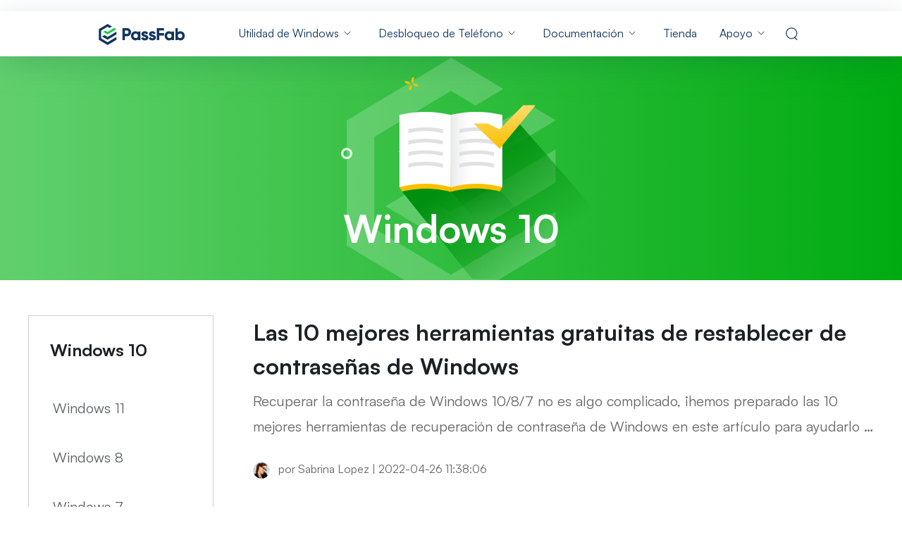

--- FILE ---
content_type: text/html; charset=utf-8
request_url: https://www.passfab.es/windows-10/11.html
body_size: 21925
content:
<!doctype html>
<html lang="es">
<head>
    <meta http-equiv="Content-Type" content="text/html; charset=utf-8" />
<meta name="renderer" content="webkit">
<meta http-equiv="x-ua-compatible" content="IE=Edge,chrome=1">
<meta http-equiv="Cache-Control" content="max-age=7200">
<meta http-equiv="last-modified" content="Sat, 11 Jan 2025 10:41:26 GMT">
<meta name="viewport" content="width=device-width,initial-scale=1,maximum-scale=1, minimum-scale=1" />
<title>Tutoriales sobre contraseñas de Windows 10</title>
<meta name="Description" content="Consulta todos los consejos y trucos de contraseñas y claves de PC Windows 10." />
<meta property="og:title" content="Tutoriales sobre contraseñas de Windows 10" />
<meta property="og:description" content="Consulta todos los consejos y trucos de contraseñas y claves de PC Windows 10." />
<meta property="og:image" content="https://www.passfab.es/images/home/logo.ico" />
<link rel="dns-prefetch" href="//www.google-analytics.com" />
<link rel="dns-prefetch" href="//ajax.googleapis.com" />
<link rel="dns-prefetch" href="//www.googleadservices.com/" />
<link rel="dns-prefetch" href="//www.googletagmanager.com/" />
<link rel="canonical" href="https://www.passfab.es/windows-10/" />
<link rel="shortcut icon" href="https://www.passfab.es/images/home/logo.ico" />
<!-- IE11 polyfill -->
<script crossorigin="anonymous" src="https://polyfill.io/v3/polyfill.min.js?features=Object.assign,NodeList.prototype.forEach,String.prototype.startsWith,Element.prototype.closest,Promise,fetch,CustomEvent"></script>
<!-- Brand CSS -->
<link media="screen and (min-width: 768px)" href="https://www.reibootmac.com/rn-ui/css/rn-ui-passfab.min.css" rel="stylesheet">
<link media="screen and (max-width: 767px)" href="https://www.reibootmac.com/rn-ui/css-mobile/rn-ui-passfab.min.css" rel="stylesheet">
<style>
  @media (min-width: 1920px) {
    #banner {
      height: 5.73vw
    }
  }
</style>
  <meta property="og:title" content="Tutoriales sobre contraseñas de Windows 10">
  <meta property="og:description" content="Consulta todos los consejos y trucos de contraseñas y claves de PC Windows 10.">
  <meta property="og:image" content="https://www.passfab.com/images/new/public/logo.jpg">
  <meta property="og:url" content="https://www.passfab.es/windows-10/11.html">
  <meta name="twitter:card" content="summary_large_image">
  <link rel ="image_src" href ="https://www.passfab.com/images/new/public/logo.jpg" />
  <meta property="og:locale" content="en-US" />
  <meta property="og:type" content="product" />
  <meta property="og:site_name" content="PassFab" />
  <meta property="og:image:secure_url" content="https://www.passfab.com/images/new/public/logo.jpg" />
  <meta property="og:image:width" content="800" />
  <meta property="og:image:height" content="300" />
    <style>
        section {
            padding: 40px 0;
        }
        section.banner {
            padding: 0;
        }
        
        .sidebar,.article-list {
            width: 100%;
        }
        .articleList {
            padding-bottom: 1.875rem;
        }
        .articleList:hover .articleListLink {
            transform: translateX(20px);
        }
        .articleList:not(:last-child){
            margin-bottom: 1.875rem;
        }
        .articleListLink {
            transition: 200ms;
        }
        .articleListLink:hover .articleListTitle{
            color: #00AB11;
        }
        .articleListTitle {
            font-size: 1.5rem;
            transition: 200ms;
            text-overflow: -o-ellipsis-lastline;
            text-overflow: ellipsis;
            display: -webkit-box;
            -webkit-line-clamp: 2;
            line-clamp: 2;
            -webkit-box-orient: vertical;
        }
        .articleListCont {
            font-size: 1rem;
            line-height: 1.8;
            margin-bottom: 1.875rem;
            text-overflow: -o-ellipsis-lastline;
            text-overflow: ellipsis;
            display: -webkit-box;
            -webkit-line-clamp: 2;
            line-clamp: 2;
            -webkit-box-orient: vertical;
        }
        .page-turn {
            margin-top: 2.75rem;
        }
        .pre svg,.aft svg{
            transition: 200ms;
        }
        .pre:hover svg {
            transform: translateX(-4px);
        }
        .aft:hover svg {
            transform: translateX(4px);
        }
        .page {
            min-width: 1.5rem;
            line-height: 1.625;
        }
        .page.active {
            background-color: #00AB11;
            color: #FFFFFF !important;
        }
        @media (min-width: 1200px) {
            section {
                padding: 50px 0;
            }
            section.banner {
                padding: 0;
            }
        }
        @media (min-width: 992px) {
            
        }
        @media (min-width: 768px) {
            section.banner {
                height: 318px;
            }
            .articleList {
                padding-bottom: 2.5rem;
            }
            .articleList:not(:last-child){
                margin-bottom: 2.5rem;
            }
            .sidebar {
                width: 21.875%;
            }
            .article-list {
                width: 73.4375%;
            }
            .articleListTitle {
                font-size: 2rem;
            }
            .articleListCont {
                font-size: 1.25rem;
            }
        }
        @media (max-width: 767px) {
            .sidebar {
                margin-bottom: 3.75rem;
            }
            .author-info {
                font-size: 0.8125rem;
            }
        }
        @media (min-width: 576px) {
            
        }
        @media (max-width: 575px) {
            
        }
    </style>
    <script>(function(w,d,s,l,i){w[l]=w[l]||[];w[l].push({'gtm.start': new Date().getTime(),event:'gtm.js'});var f=d.getElementsByTagName(s)[0], j=d.createElement(s),dl=l!='dataLayer'?'&l='+l:'';j.async=true;j.src= 'https://www.googletagmanager.com/gtm.js?id='+i+dl;f.parentNode.insertBefore(j,f); })(window,document,'script','dataLayer','GTM-NMWNC9S');</script>
</head>
  <body data-sys="win" data-dev="desktop" data-plugins="gdpr,addthis,seasonalBanner,countdown" data-page="article_category">
    <p></p>
    
    
    
    <header class="position-relative header">
  <nav class="navbar navbar-expand-lg navbar-dark bg-white d-lg-block d-none">
    <div class="container">
      <a class="navbar-brand position-relative" href="https://www.passfab.es">

        <img src="https://www.passfab.es/images/home/header-logo.svg" />
      </a>
      <button class="navbar-toggler" type="button" data-bs-toggle="collapse"
              data-bs-target="#navbarSupportedContent-v1" aria-controls="navbarSupportedContent-v1"
              aria-expanded="false" aria-label="Toggle navigation">
        <span class="navbar-toggler-icon"></span>
      </button>
      <div class="collapse navbar-collapse" id="navbarSupportedContent-v1">
        <ul class="navbar-nav ms-auto mb-2 mb-lg-0">
          <li class="nav-item drop-menu ">
            <a class="nav-link" href="javascript:;">Utilidad de Windows</a>
            <div class="menu" style="width:1070px;">
              <div class="d-flex flex-wrap my-3 py-3">
                <div class="menu-main" style="width: 736px;border-right: 1px solid #C5D4E0;">
                  <div class="list-title mb-4 pb-1 ps-4 ms-3">
                    <span class="me-1 display-5 fw-bolder">Productos</span>
                    <label>
                      <div class="ms-3 small titlebolder text-white d-flex align-items-center">
                        <span style="margin-right: 6px;">
                          <svg style="vertical-align: -2px;" width="11" height="13"
                               viewBox="0 0 11 13" fill="none"
                               xmlns="http://www.w3.org/2000/svg">
                            <path
                                  d="M4.88916 6.15372V1.0889L0 1.95946V6.15372H4.88916ZM5.5 6.84628V12.0196L11 13V6.84628H5.5ZM5.5 6.15372H11V0L5.5 0.979033V6.15372ZM4.88916 6.84628H0V11.0405L4.88916 11.9111V6.84628Z"
                                  fill="white" />
                          </svg>
                        </span>
                        <span>Windows 11 Destacado</span>
                      </div>
                    </label>
                  </div>
                  <div class="menu-list d-flex flex-wrap mx-3 px-1">
                    <div class="px-3 mb-4 col-6 link-color-inherit small">
                      <a class="mx-1 d-flex text-decoration-none"
                         href="https://www.passfab.es/products/windows-password-recovery.html">
                        <span class="me-2">
                          <img src="https://www.passfab.com/images/pf-v2/box/4winkey.png?w=128&h=128"
                               style="width: 36px;">
                        </span>
                        <div class="ps-1">
                          <p class="mb-1 fw-bolder">PassFab 4WinKey </p>
                          <p
                             class="mb-0 lh-1 text-subtitle text-info text-wrap overflow-visible">
                            Restablecer la contraseña de Windows al instante</p>
                        </div>
                      </a>
                    </div>
                    <div class="px-3 mb-4 col-6 link-color-inherit small">
                      <a class="mx-1 d-flex text-decoration-none"
                         href="https://www.passfab.es/products/duplicate-file-deleter.html">
                        <span class="me-2">
                          <img src="https://www.passfab.com/images/pf-v2/box/duplicate-file-deleter.png?w=128&h=128"
                               style="width: 36px;">
                        </span>
                        <div class="ps-1">
                          <p class="mb-1 fw-bolder">PassFab Duplicate File Deleter
                          </p>
                          <p
                             class="mb-0 lh-1 text-subtitle text-info text-wrap overflow-visible">
                            Un clic para detectar y eliminar duplicados</p>
                        </div>
                      </a>

                    </div>
                    <div class="px-3 mb-4 col-6 link-color-inherit small">
                      <a class="mx-1 d-flex text-decoration-none"
                         href="https://www.passfab.es/products/fix-windows.html">
                        <span class="me-2">
                          <img src="https://www.passfab.com/images/pf-v2/box/computer-management.png"
                               style="width: 36px;">
                        </span>
                        <div class="ps-1">
                          <p class="mb-1 fw-bolder">PassFab FixUWin</p>
                          <p
                             class="mb-0 lh-1 text-subtitle text-info text-wrap overflow-visible">
                            Reparar más de 200 problemas de Windows en pocos clics</p>
                        </div>
                      </a>

                    </div>

                    <div class="px-3 mb-4 col-6 link-color-inherit small">
                      <a class="mx-1 d-flex text-decoration-none"
                         href="https://www.passfab.es/products/partition-manager.html">
                        <span class="me-2">
                          <img src="https://www.passfab.com/images/pf-v2/box/partition-manager.png"
                               style="width: 36px;">
                        </span>
                        <div class="ps-1">
                          <p class="mb-1 fw-bolder">PassFab 4EasyPartition<span class="hot">NUEVO</span></p>
                          <p
                             class="mb-0 lh-1 text-subtitle text-info text-wrap overflow-visible">
                            Migrar el sistema de forma segura y rápida</p>
                        </div>
                      </a>

                    </div>
                    <div class="px-3 mb-4 col-6 link-color-inherit small">
                      <a class="mx-1 d-flex text-decoration-none"
                         href="https://www.pdnob.com/es/products/pdnob-image-translator.html">
                        <span class="me-2">
                          <img src="https://images.pdnob.com/boxpic/icon.png?w=160&h=160"
                               style="width: 36px;">
                        </span>
                        <div class="ps-1">
                          <p class="mb-1 fw-bolder">PDNob Image Translator</p>
                          <p
                             class="mb-0 lh-1 text-subtitle text-info text-wrap overflow-visible">
                            Extraer texto de imagen y PDF</p>
                        </div>
                      </a>

                    </div>
                    <div class="px-3 mb-4 col-6 link-color-inherit small">
                      <a class="mx-1 d-flex text-decoration-none"
                         href="https://www.passfab.es/products/iso-editor.html">
                        <span class="me-2">
                          <img src="https://www.passfab.com/images/pf-v2/box/iso.png?w=128&h=128"
                               style="width: 36px;">
                        </span>
                        <div class="ps-1">
                          <p class="mb-1 fw-bolder">PassFab for ISO</p>
                          <p
                             class="mb-0 lh-1 text-subtitle text-info text-wrap overflow-visible">
                            Grabar ISO en CD/DVD/unidad USB</p>
                        </div>
                      </a>

                    </div>




                  </div>
                </div>
                <div class="solution px-3" style="width: 334px;">
                  <div class="mx-3 list-title mb-3 pb-3">
                    <span class="display-5 fw-bolder">Soluciones</span>
                  </div>
                  <div class="mx-3 solution-list">
                    <div class="mb-4 small">
                      <a href="https://www.passfab.es/windows-10/restablecer-contrasena-windows-10-11.html " class="line-hide overflow-visible  text-wrap">Restablecer la contraseña Win10/11</a>
                    </div>
                    <div class="mb-4 small">
                      <a href="https://www.passfab.es/windows-10/quitar-pin-de-inicio-windows-10.html " class="line-hide overflow-visible  text-wrap">Quitar PIN de inicio Windows 11/10</a>
                    </div>
                    <div class="mb-4 small">
                      <a href="https://www.passfab.es/windows-10/pantalla-negra.html " class="line-hide overflow-visible  text-wrap">Pantalla Negra de Windows 11/10</a>
                    </div>
                    <div class="mb-4 small">
                      <a href="https://www.passfab.es/particiones/migrar-sistema-operativo-a-ssd-gratis.html" class="line-hide overflow-visible  text-wrap">Migrar sistema operativo a SSD</a>
                    </div>
                    <div class="small">
                      <a href="https://www.passfab.es/particiones/convertir-disco-mbr-a-gpt-windows.html " class="line-hide overflow-visible  text-wrap">Convertir disco MBR a GPT</a>
                    </div>
                  </div>
                </div>

              </div>

            </div>
          </li>
          <li class="nav-item drop-menu ">
            <a class="nav-link" href="javascript:;">Desbloqueo de Teléfono</a>
            <div class="menu" style="width: 736px">

              <div class="d-flex flex-wrap my-3 py-3">
                <div class="menu-main" style="width: 402px;border-right: 1px solid #C5D4E0;">
                  <div class="list-title mb-4 pb-1 ps-4 ms-3">
                    <span class="display-5 fw-bolder">Productos</span>
                  </div>
                  <div class="menu-list d-flex flex-wrap ms-3 px-1">
                    <div class="px-3 mb-4 link-color-inherit small">
                      <a class="mx-1 d-flex text-decoration-none"
                         href="https://www.passfab.es/products/iphone-unlocker.html">
                        <span class="me-2">
                          <img src="https://www.passfab.com/images/pf-v2/box/iphone-unlocker.png?w=128&h=128"
                               style="width: 36px;">
                        </span>
                        <div class="ps-1">
                          <p class="mb-1 fw-bolder">PassFab iPhone Unlock <span class="hot">Popular</span></p>
                          <p class="mb-0 lh-1 text-subtitle text-info text-wrap overflow-visible"
                             style="width: 290px;">Desbloquear Pantalla de Bloqueo/MDM/Tiempo de uso</p>
                        </div>
                      </a>

                    </div>
                    <div class="px-3 mb-4 link-color-inherit small">
                      <a class="mx-1 d-flex text-decoration-none"
                         href="https://www.passfab.es/products/android-unlocker.html">
                        <span class="me-2">
                          <img src="https://www.passfab.com/images/pf-v2/box/android-unlocker.png?w=128&h=128"
                               style="width: 36px;">
                        </span>
                        <div class="ps-1">
                          <p class="mb-1 fw-bolder">PassFab Android Unlock</p>
                          <p class="mb-0 lh-1 text-subtitle text-info text-wrap overflow-visible"
                             style="width: 290px;">Quitar Pantalla de Bloqueo/Samsung FRP</p>
                        </div>
                      </a>

                    </div>

                    <div class="px-3 mb-4 link-color-inherit small">
                      <a class="mx-1 d-flex text-decoration-none"
                         href="https://www.passfab.es/products/remove-activation-lock.html">
                        <span class="me-2">
                          <img src="https://www.passfab.com/images/pf-v2/box/activation-unlocker.png?w=128&h=128"
                               style="width: 36px;">
                        </span>
                        <div class="ps-1">
                          <p class="mb-1 fw-bolder">PassFab Activation Unlock</p>
                          <p class="mb-0 lh-1 text-subtitle text-info text-wrap overflow-visible"
                             style="width: 290px;">Eliminar el Bloqueo de Activación de iCloud</p>
                        </div>
                      </a>

                    </div>
                    <div class="px-3 mb-4 link-color-inherit small">
                      <a class="mx-1 d-flex text-decoration-none"
                         href="https://www.passfab.es/products/iphone-backup-unlocker.html">
                        <span class="me-2">
                          <img src="https://www.passfab.com/images/pf-v2/box/backup-unlocker.png?w=128&h=128"
                               style="width: 36px;">
                        </span>
                        <div class="ps-1">
                          <p class="mb-1 fw-bolder">PassFab iPhone Backup Unlock</p>
                          <p class="mb-0 lh-1 text-subtitle text-info text-wrap overflow-visible"
                             style="width: 290px;">Decodificar Contraseñas de Copia de Seguridad de iTunes</p>
                        </div>
                      </a>

                    </div>
                    <div class="px-3 link-color-inherit small">
                      <a class="mx-1 d-flex text-decoration-none"
                         href="https://www.passfab.es/products/ios-password-manager.html">
                        <span class="me-2">
                          <img src="https://www.passfab.com/images/pf-v2/box/password-manager.png?w=128&h=128"
                               style="width: 36px;">
                        </span>
                        <div class="ps-1">
                          <p class="mb-1 fw-bolder">PassFab iPhone Password Manager
                          </p>
                          <p class="mb-0 lh-1 text-subtitle text-info text-wrap overflow-visible"
                             style="width: 290px;">Encuentra las Contraseñas Guardadas en iPhone/iPad</p>
                        </div>
                      </a>

                    </div>


                  </div>
                </div>
                <div class="solution px-3" style="width: 334px;">
                  <div class="mx-3 list-title mb-3 pb-3">
                    <span class="display-5 fw-bolder">Soluciones</span>
                  </div>
                  <div class="mx-3 solution-list">
                    <div class="mb-4 small">
                      <a href="https://www.passfab.es/iphone/desbloquear-ios-17-sin-contrasena.html" class="line-hide overflow-visible  text-wrap">Desbloquear iOS 17 sin Contraseña </a>
                    </div>
                    <div class="mb-4 small">
                      <a href="https://www.passfab.es/iphone/se-puede-desbloquear-un-iphone-robado.html" class="line-hide overflow-visible  text-wrap">Desbloquear iPhone encontrado</a>
                    </div>
                    <div class="mb-4 small">
                      <a href="https://www.passfab.es/iphone-15/desbloquear-iphone-15-sin-contrasena.html" class="line-hide overflow-visible  text-wrap">Desbloquear iPhone 15 sin código </a>
                    </div>
                    <div class="mb-4 small">
                      <a href="https://www.passfab.es/ios-17/eliminar-mdm-iphone-ios-17.html" class="line-hide overflow-visible  text-wrap">Eliminar bloqueo MDM en iPhone</a>
                    </div>
                    <div class="mb-4 small">
                      <a href="https://www.passfab.es/android/quitar-pin-de-desbloqueo-android-sin-resetear.html" class="line-hide overflow-visible  text-wrap">Quitar pin de desbloqueo Android</a>
                    </div>
                    <div class="mb-4 small">
                      <a href="https://www.passfab.es/android/como-desbloquear-un-celular-con-patron-sin-borrar-nada.html" class="line-hide overflow-visible  text-wrap">Desbloquear Samsung con Patrón</a>
                    </div>
                    <div class="mb-4 small">
                      <a href="https://www.passfab.es/icloud/quitar-bloqueo-de-activacion-iphone-gratis.html" class="line-hide overflow-visible  text-wrap">Quitar Bloqueo de Activación Gratis</a>
                    </div>
                  </div>
                </div>

              </div>
            </div>

          </li>
          <li class="nav-item drop-menu ">
            <a class="nav-link" href="javascript:;">Documentación</a>
            <div class="menu menu-sec" style="width:1070px;">
              <div class="d-flex flex-wrap my-3 py-3">
                <div class="menu-main" style="width: 728px;border-right: 1px solid #C5D4E0;">
                  <div class="list-title mb-4 pb-1 ps-4 ms-3">
                    <span class="display-5 fw-bolder">Productos</span>
                  </div>
                  <div class="menu-list d-flex flex-wrap ms-3 px-1">

                    <div class="px-3 mb-4 link-color-inherit small">
                      <a class="mx-1 d-flex text-decoration-none"
                         href="https://www.passfab.es/products/excel-password-recovery.html">
                        <span class="me-2">
                          <img src="https://www.passfab.com/images/pf-v2/box/excel.png?w=128&h=128"
                               style="width: 36px;">
                        </span>
                        <div class="ps-1">
                          <p class="mb-1 fw-bolder ">PassFab for Excel</p>
                          <p
                             class="mb-0 lh-1 text-subtitle text-info text-wrap overflow-visible">
                            Desproteger Hojas o Libros de Excel</p>
                        </div>
                      </a>

                    </div>
                    <div class="px-3 mb-4 link-color-inherit small">
                      <a class="mx-1 d-flex text-decoration-none"
                         href="https://www.passfab.es/products/rar-password-recovery.html">
                        <span class="me-2">
                          <img src="https://www.passfab.com/images/pf-v2/box/rar.png?w=128&h=128"
                               style="width: 36px;">
                        </span>
                        <div class="ps-1">
                          <p class="mb-1 fw-bolder">PassFab for RAR</p>
                          <p
                             class="mb-0 lh-1 text-subtitle text-info text-wrap overflow-visible">
                            Desbloquear Archivo RAR Protegido por Contraseña</p>
                        </div>
                      </a>

                    </div>
                    <div class="px-3 mb-4 link-color-inherit small">
                      <a class="mx-1 d-flex text-decoration-none"
                         href="https://www.passfab.es/products/word-password-recovery.html">
                        <span class="me-2">
                          <img src="https://www.passfab.com/images/pf-v2/box/word.png?w=128&h=128"
                               style="width: 36px;">
                        </span>
                        <div class="ps-1">
                          <p class="mb-1 fw-bolder">PassFab for Word</p>
                          <p
                             class="mb-0 lh-1 text-subtitle text-info text-wrap overflow-visible">
                            Desbloquear Documentos de Word</p>
                        </div>
                      </a>

                    </div>
                    <div class="px-3 mb-4 link-color-inherit small">
                      <a class="mx-1 d-flex text-decoration-none"
                         href="https://www.passfab.es/products/powerpoint-password-recovery.html">
                        <span class="me-2">
                          <img src="https://www.passfab.com/images/pf-v2/box/ppt.png?w=128&h=128"
                               style="width: 36px;">
                        </span>
                        <div class="ps-1">
                          <p class="mb-1 fw-bolder">PassFab for PPT</p>
                          <p
                             class="mb-0 lh-1 text-subtitle text-info text-wrap overflow-visible">
                            Desbloquear PPT Protegido con Contraseña</p>
                        </div>
                      </a>

                    </div>
                    <div class="px-3 mb-4 link-color-inherit small">
                      <a class="mx-1 d-flex text-decoration-none"
                         href="https://www.passfab.es/products/office-password-recovery.html">
                        <span class="me-2">
                          <img src="https://www.passfab.com/images/pf-v2/box/office.png?w=128&h=128"
                               style="width: 36px;">
                        </span>
                        <div class="ps-1">
                          <p class="mb-1 fw-bolder">PassFab for Office</p>
                          <p
                             class="mb-0 lh-1 text-subtitle text-info text-wrap overflow-visible">
                            Recuperar Contraseña Abierta de Word/Excel/PPT</p>
                        </div>
                      </a>
                    </div>
                    <div class="px-3 mb-4 link-color-inherit small">
                      <a class="mx-1 d-flex text-decoration-none"
                         href="https://www.passfab.es/products/zip-password-recovery.html">
                        <span class="me-2">
                          <img src="https://www.passfab.com/images/pf-v2/box/zip.png?w=128&h=128"
                               style="width: 36px;">
                        </span>
                        <div class="ps-1">
                          <p class="mb-1 fw-bolder">PassFab for ZIP</p>
                          <p
                             class="mb-0 lh-1 text-subtitle text-info text-wrap overflow-visible">
                            Eliminación y Recuperación de Contraseña ZIP</p>
                        </div>
                      </a>
                    </div>
                    <div class="px-3 link-color-inherit small">
                      <a class="d-flex mx-1  text-decoration-none"
                         href="https://www.passfab.es/products/pdf-password-recovery.html">
                        <span class="me-2">
                          <img src="https://www.passfab.com/images/pf-v2/box/pdf.png?w=128&h=128"
                               style="width: 36px;">
                        </span>
                        <div class="ps-1">
                          <p class="mb-1 fw-bolder">PassFab for PDF</p>
                          <p
                             class="mb-0 lh-1 text-subtitle text-info text-wrap overflow-visible">

                            Abrir Archivos PDF Protegidos con Contraseña</p>
                        </div>
                      </a>
                    </div>
                    <div class="px-3 link-color-inherit small">
                      <a class="mx-1 d-flex text-decoration-none"
                         href="https://www.passfab.es/products/product-key-recovery.html">
                        <span class="me-2">
                          <img src="https://www.passfab.com/images/pf-v2/box/products-key-.png?w=128&h=128"
                               style="width: 36px;">
                        </span>
                        <div class="ps-1">
                          <p class="mb-1 fw-bolder">Product key Recovery</p>
                          <p
                             class="mb-0 lh-1 text-subtitle text-info text-wrap overflow-visible">
                            Buscador de Claves de Producto para Software Múltiple</p>
                        </div>
                      </a>
                    </div>

                  </div>

                </div>
                <div class="solution px-3" style="width: 334px;">
                  <div class="mx-3 list-title mb-3 pb-3">
                    <span class="display-5 fw-bolder">Soluciones</span>
                  </div>
                  <div class="mx-3 solution-list">
                    <div class="mb-4 small">
                      <a href="https://www.passfab.es/excel/recuperar-contrasena-olvidada-excel.html " class="line-hide overflow-visible  text-wrap">Cómo abrir o desproteger Excel</a>
                    </div>
                    <div class="mb-4 small">
                      <a href="https://www.passfab.es/excel/quitar-contrasena-de-archivo-excel.html" class="line-hide overflow-visible  text-wrap">Cómo quitar la contraseña de Excel</a>
                    </div>
                    <div class="mb-4 small">
                      <a href="https://www.passfab.es/rar/descomprimir-rar-con-contrasena.html" class="line-hide overflow-visible  text-wrap">Cómo descomprimir un archivo RAR</a>
                    </div>
                    <div class="mb-4 small">
                      <a href="https://www.passfab.es/rar/quitar-contrasena-rar.html" class="line-hide overflow-visible  text-wrap">Quitar la Contraseña de un Archivo RAR</a>
                    </div>
                    <div class="mb-4 small">
                      <a href="https://www.passfab.es/zip/quitar-contrasena-zip.html" class="line-hide overflow-visible  text-wrap">Cómo quitar contraseña archivo ZIP</a>
                    </div>
                    <div class="mb-4 small">
                      <a href="https://www.passfab.es/word/quitar-contrasena-documento-word.html" class="line-hide overflow-visible  text-wrap">Quitar contraseña Word con contraseña</a>
                    </div>
                  </div>
                </div>
              </div>

            </div>
          </li>
          <li class="nav-item ">
            <a class="nav-link" href="https://www.passfab.es/purchase.html">Tienda</a>
          </li>
          <li class="nav-item drop-menu">
            <a class="nav-link" href="javascript:;">Apoyo</a>
            <div class="menu" style="width: 290px">
              <div class="d-flex flex-wrap m-3 p-1">
                <div class="menu-main">
                  <div class="menu-list">
                    <div class="mb-3 pb-1  link-color-inherit small">
                      <a class="mx-1 d-flex text-decoration-none align-items-center"
                         href="https://www.passfab.es/support/support.html">
                        <span class="me-3 pe-1">
                          <svg width="24" height="24" viewBox="0 0 24 24" fill="none"
                               xmlns="http://www.w3.org/2000/svg">
                            <path d="M14.5 16H9.5V20.5H14.5V16Z" stroke="#11355F"
                                  stroke-width="2" stroke-linecap="round"
                                  stroke-linejoin="round" />
                            <path
                                  d="M20.5 4H3.5C2.94772 4 2.5 4.44772 2.5 5V15C2.5 15.5523 2.94772 16 3.5 16H20.5C21.0523 16 21.5 15.5523 21.5 15V5C21.5 4.44772 21.0523 4 20.5 4Z"
                                  stroke="#11355F" stroke-width="2" />
                            <path d="M10 11H14" stroke="#1DCF4F" stroke-width="2"
                                  stroke-linecap="round" stroke-linejoin="round" />
                            <path d="M7 20.5H17" stroke="#11355F" stroke-width="2"
                                  stroke-linecap="round" stroke-linejoin="round" />
                          </svg>

                        </span>
                        <div class="ps-1">
                          <p class="mb-1 fw-bolder">Centro de Apoyo</p>
                          <p class="mb-0 lh-1 text-subtitle text-info text-wrap overflow-visible"
                             style="width: 194px;">FQAs & soporte técnico</p>
                        </div>
                      </a>

                    </div>
                    <div class="mb-3 pb-1  link-color-inherit small">
                      <a class="mx-1 d-flex text-decoration-none align-items-center"
                         href="https://support.passfab.es/#/">
                        <span class="me-3 pe-1">
                          <svg width="24" height="24" viewBox="0 0 24 24" fill="none"
                               xmlns="http://www.w3.org/2000/svg">
                            <rect width="24" height="24" fill="#FDFDFE" />
                            <path
                                  d="M18 16C20.2092 16 22 14.2092 22 12C22 9.79085 20.2092 8 18 8"
                                  stroke="#11355F" stroke-width="2"
                                  stroke-linejoin="round" />
                            <path
                                  d="M5 8C2.79086 8 1 9.79085 1 12C1 14.2092 2.79086 16 5 16"
                                  stroke="#11355F" stroke-width="2"
                                  stroke-linejoin="round" />
                            <path
                                  d="M5 16V15.75V14.5V12V8C5 4.68629 7.91016 2 11.5 2C15.0898 2 18 4.68629 18 8V16C18 19.3137 15.0898 22 11.5 22"
                                  stroke="#11355F" stroke-width="2"
                                  stroke-linecap="round" stroke-linejoin="round" />
                            <path
                                  d="M9 15C9 16.1046 10.1193 17 11.5 17C12.8807 17 14 16.1046 14 15"
                                  stroke="#1DCF4F" stroke-width="2"
                                  stroke-linecap="round" />
                          </svg>


                        </span>
                        <div class="ps-1">
                          <p class="mb-1 fw-bolder">Contáctenos</p>
                          <p class="mb-0 lh-1 text-subtitle text-info text-wrap overflow-visible"
                             style="width: 194px;">Consulta de preventa, servicio en línea, etc.</p>
                        </div>
                      </a>

                    </div>
                    <div class="mb-3 pb-1  link-color-inherit small">
                      <a class="mx-1 d-flex text-decoration-none align-items-center"
                         href="https://www.passfab.es/how-to.html">
                        <span class="me-3 pe-1">
                          <svg width="24" height="24" viewBox="0 0 24 24" fill="none"
                               xmlns="http://www.w3.org/2000/svg">
                            <path d="M16 3H11V21H16V3Z" stroke="#11355F"
                                  stroke-width="2" stroke-linejoin="round" />
                            <path d="M21 3H16V21H21V3Z" stroke="#11355F"
                                  stroke-width="2" stroke-linejoin="round" />
                            <path d="M5 3L9 3.5L7.25 21L3 20.5L5 3Z"
                                  stroke="#11355F" stroke-width="2"
                                  stroke-linejoin="round" />
                            <path d="M18.5 9V7.5" stroke="#1DCF4F" stroke-width="2"
                                  stroke-linecap="round" stroke-linejoin="round" />
                            <path d="M13.5 9V7.5" stroke="#1DCF4F" stroke-width="2"
                                  stroke-linecap="round" stroke-linejoin="round" />
                          </svg>


                        </span>
                        <div class="ps-1">
                          <p class="mb-1 fw-bolder">Guías prácticas</p>
                          <p class="mb-0 lh-1 text-subtitle text-info text-wrap overflow-visible"
                             style="width: 194px;">Soluciones para más de 1000 dispositivos
                          </p>
                        </div>
                      </a>

                    </div>
                    <div class="link-color-inherit small">
                      <a class="mx-1 d-flex text-decoration-none align-items-center"
                         href="https://www.youtube.com/c/PassFabSpanish">
                        <span class="me-3 pe-1">
                          <svg width="24" height="24" viewBox="0 0 24 24" fill="none"
                               xmlns="http://www.w3.org/2000/svg">
                            <path
                                  d="M19.5 3H4.5C3.67157 3 3 3.67157 3 4.5V19.5C3 20.3284 3.67157 21 4.5 21H19.5C20.3284 21 21 20.3284 21 19.5V4.5C21 3.67157 20.3284 3 19.5 3Z"
                                  stroke="#11355F" stroke-width="2"
                                  stroke-linecap="round" stroke-linejoin="round" />
                            <path
                                  d="M9.25 11.9999V8.10278L12.625 10.0513L16 11.9999L12.625 13.9484L9.25 15.897V11.9999Z"
                                  stroke="#1DCF4F" stroke-width="2"
                                  stroke-linejoin="round" />
                          </svg>


                        </span>
                        <div class="ps-1">
                          <p class="mb-1 fw-bolder">Guías de YouTube</p>
                          <p class="mb-0 lh-1 text-subtitle text-info text-wrap overflow-visible"
                             style="width: 194px;">instrucciones de vídeo</p>
                        </div>
                      </a>

                    </div>


                  </div>
                </div>
              </div>
            </div>

          </li>
          <li class="nav-item position-relative mt-4 mt-md-0">
            <a class="nav-link search-toggler" data-target="#navbar-search-form" href="#"></a>
            <form class="search-form" id="navbar-search-form"
                  action="https://www.passfab.es/search.html">
              <div class="input-group">
                <input class="form-control" type="search" placeholder="Buscar"
                       aria-label="Buscar" name="q">
                <button class="bg-primary border-0 px-3 text-white" type="submit">
                  <svg xmlns="http://www.w3.org/2000/svg" width="16" height="16"
                       fill="currentColor" class="bi bi-search" viewBox="0 0 16 16">
                    <path
                          d="M11.742 10.344a6.5 6.5 0 1 0-1.397 1.398h-.001c.03.04.062.078.098.115l3.85 3.85a1 1 0 0 0 1.415-1.414l-3.85-3.85a1.007 1.007 0 0 0-.115-.1zM12 6.5a5.5 5.5 0 1 1-11 0 5.5 5.5 0 0 1 11 0z" />
                  </svg>
                </button>
              </div>
            </form>
          </li>
        </ul>
      </div>
    </div>
  </nav>
  <nav class="navbar navbar-expand-lg navbar-dark bg-white d-lg-none d-block h-100">
    <div class="container">
      <a class="navbar-brand" href="https://www.passfab.es">
        <img src="https://www.passfab.es/images/home/header-logo.svg" />
      </a>
      <button class="navbar-toggler" type="button" data-bs-toggle="collapse"
              data-bs-target="#navbarSupportedContent-v1" aria-controls="navbarSupportedContent-v1"
              aria-expanded="false" aria-label="Toggle navigation">
        <span class="navbar-toggler-icon"></span>
      </button>
      <div class="collapse navbar-collapse" id="navbarSupportedContent-v1">
        <ul class="navbar-nav ms-auto mb-2 mb-lg-0">
          <li class="nav-item drop-menu ">
            <a class="nav-link" href="javascript:;">Utilidad de Windows</a>
            <div class="menu">
              <div class="pb-4 pt-lg-4">
                <div class="d-flex flex-column flex-lg-row">
                  <div class="px-lg-4 py-3">
                    <ul class="list-unstyled link-color-inherit small px-lg-3">
                      <li class="mb-3">
                        <a href="https://www.passfab.es/products/windows-password-recovery.html">4WinKey - Windows PassWord Recovery</a>
                      </li>
                      <li class="mb-3">
                        <a href="https://www.passfab.es/products/fix-windows.html">Passfab FixUWin</a>
                      </li>
                      <li class="mb-3">
                        <a href="https://www.passfab.es/products/partition-manager.html">PassFab 4EasyPartition</a>
                      </li>

                      <li class="mb-3">
                        <a href="https://www.passfab.es/products/duplicate-file-deleter.html">Duplicate File Deleter</a>
                        <svg class="ms-2" width="44" height="16" viewBox="0 0 44 16"
                             fill="none" xmlns="http://www.w3.org/2000/svg">
                          <path fill-rule="evenodd" clip-rule="evenodd"
                                d="M43.2353 0H3.76471V5.31492L0 7.9999L3.76471 10.6849V16H43.2353V0Z"
                                fill="url(#bg-svg-primary)" />
                          <path
                                d="M14.6871 3.6V8.724L11.0871 3.6H9.82711V12H11.4831V6.864L15.0831 12H16.3431V3.6H14.6871ZM19.7973 10.416V8.532H22.9773V6.972H19.7973V5.184H23.2773V3.6H18.1413V12H23.3373V10.416H19.7973ZM26.4966 12H28.3806L29.9526 6.456L31.5366 12H33.4206L35.7726 3.6H34.0326L32.4246 9.828L30.6606 3.6H29.2446L27.4926 9.828L25.8846 3.6H24.1446L26.4966 12Z"
                                fill="white" />
                          <defs>
                            <linearGradient id="bg-svg-primary" x1="21.6176" y1="0"
                                            x2="21.6176" y2="16" gradientUnits="userSpaceOnUse">
                              <stop stop-color="#16DB1E" />
                              <stop offset="1" stop-color="#0DC440" />
                            </linearGradient>
                          </defs>
                        </svg>
                      </li>
                      <li class="mb-3">
                        <a href="https://www.passfab.es/products/iso-editor.html">Windows ISO Burning Tool</a>
                      </li>
                      <li class="mb-3">
                        <a
                           href="https://www.pdnob.com/es/products/pdnob-image-translator.html">PDNob Image Translator</a>
                      </li>
                    </ul>
                  </div>
                </div>
              </div>
            </div>
          </li>
          <li class="nav-item drop-menu ">
            <a class="nav-link" href="javascript:;">Desbloqueo de Teléfono</a>
            <div class="menu">
              <div class="pb-4 pt-lg-4">
                <div class="d-flex flex-column flex-lg-row">
                  <div class="px-lg-4 py-3">
                    <ul class="list-unstyled link-color-inherit small px-lg-3">
                      <li class="mb-3">
                        <a href="https://www.passfab.es/products/iphone-unlocker.html">Desbloqueo de Contraseña de iPhone</a>
                      </li>
                      <li class="mb-3">
                        <a
                           href="https://www.passfab.es/products/android-unlocker.html">Desbloqueo de Pantalla de Android</a>
                      </li>
                      <li class="mb-3">
                        <a
                           href="https://www.passfab.es/products/remove-activation-lock.html">Desbloqueo de Activación de iPhone</a>
                      </li>
                      <li class="mb-3">
                        <a
                           href="https://www.passfab.es/products/iphone-backup-unlocker.html">Desbloqueo de Respaldos iTunes</a>
                      </li>
                      <li>
                        <a
                           href="https://www.passfab.es/products/ios-password-manager.html">Administrador de Contraseñas de iPhone</a>
                      </li>
                    </ul>
                  </div>

                </div>
              </div>
            </div>
          </li>
          <li class="nav-item drop-menu ">
            <a class="nav-link" href="javascript:;">Documentación</a>
            <div class="menu">
              <div class="pb-4 pt-lg-4">
                <div class="d-flex flex-column flex-lg-row">
                  <div class="px-lg-4 py-3">
                    <h5 class="mb-3 ps-lg-3">Contraseña de Oficina</h5>
                    <ul class="list-unstyled link-color-inherit small px-lg-3">
                      <li class="mb-2">
                        <a
                           href="https://www.passfab.es/products/excel-password-recovery.html">Recuperación de contraseña de Excel</a>
                      </li>
                      <li class="mb-2">
                        <a
                           href="https://www.passfab.es/products/word-password-recovery.html">Recuperación de contraseña de Word</a>
                      </li>
                      <li class="mb-2">
                        <a
                           href="https://www.passfab.es/products/powerpoint-password-recovery.html">Recuperación de contraseña de PPT</a>
                      </li>
                      <li>
                        <a
                           href="https://www.passfab.es/products/office-password-recovery.html">Recuperación de contraseña de Oficina</a>
                      </li>
                    </ul>
                  </div>
                  <div class="px-lg-4 py-3">
                    <h5 class="mb-3">Documento</h5>
                    <ul class="list-unstyled link-color-inherit small pe-lg-3">
                      <li class="mb-2">
                        <a
                           href="https://www.passfab.es/products/rar-password-recovery.html">Recuperación de contraseña de RAR</a>
                      </li>
                      <li class="mb-2">
                        <a
                           href="https://www.passfab.es/products/zip-password-recovery.html">Recuperación de contraseña de ZIP</a>
                      </li>
                      <li class="mb-2">
                        <a
                           href="https://www.passfab.es/products/pdf-password-recovery.html">Recuperación de contraseña de PDF</a>
                      </li>
                      <li>
                        <a
                           href="https://www.passfab.es/products/product-key-recovery.html">Product key Recovery</a>
                      </li>
                    </ul>
                  </div>
                </div>

              </div>
            </div>
          </li>
          <li class="nav-item ">
            <a class="nav-link" href="https://www.passfab.es/purchase.html">Tienda</a>
          </li>
          <li class="nav-item ">
            <a class="nav-link" href="https://www.passfab.es/support/support.html">Apoyo</a>
          </li>
          <li class="nav-item position-relative mt-4 mt-md-0">
            <a class="nav-link search-toggler" data-target="#navbar-search-form" href="#"></a>
            <form class="search-form" id="navbar-search-form"
                  action="https://www.passfab.es/search.html">
              <div class="input-group">
                <input class="form-control" type="search" placeholder="Buscar"
                       aria-label="Buscar" name="q">
                <button class="bg-primary border-0 px-3 text-white" type="submit">
                  <svg xmlns="http://www.w3.org/2000/svg" width="16" height="16"
                       fill="currentColor" class="bi bi-search" viewBox="0 0 16 16">
                    <path
                          d="M11.742 10.344a6.5 6.5 0 1 0-1.397 1.398h-.001c.03.04.062.078.098.115l3.85 3.85a1 1 0 0 0 1.415-1.414l-3.85-3.85a1.007 1.007 0 0 0-.115-.1zM12 6.5a5.5 5.5 0 1 1-11 0 5.5 5.5 0 0 1 11 0z" />
                  </svg>
                </button>
              </div>
            </form>
          </li>

        </ul>
      </div>
    </div>
  </nav>
</header>

<aside>
  <a href="#" data-toggle="backToTop" style="z-index:1022;" class="">
    <svg width="40" height="40" fill="none" xmlns="http://www.w3.org/2000/svg">
      <path fill="#000" fill-opacity=".7" stroke="#fff" d="M.5.5h39v39H.5z"></path>
      <path d="M13 19l7-7 7 7M20 13v16" stroke="#fff" stroke-width="3" stroke-linecap="square"></path></svg>
  </a>
  <svg display="none" version="1.1" xmlns="http://www.w3.org/2000/svg">
    <symbol id="star-path" viewBox="0 0 18 18" fill="currentColor">
      <path fill-rule="evenodd" clip-rule="evenodd"
            d="M9 13.5L3.70993 16.2812L4.72025 10.3906L0.440491 6.21885L6.35497 5.35942L9 0L11.645 5.35942L17.5595 6.21885L13.2798 10.3906L14.2901 16.2812L9 13.5Z"
            fill="currentColor" />
    </symbol>
    <symbol id="win-path" viewBox="0 0 24 24" fill="currentColor">
      <path
            d="M10.9337 11.4246V3.00919L2.3999 4.45566V11.4246H10.9337ZM11.9999 12.5753V21.1709L21.5999 22.7999V12.5753H11.9999ZM11.9999 11.4246H21.5999V1.19995L11.9999 2.82665V11.4246ZM10.9337 12.5753H2.3999V19.5442L10.9337 20.9907V12.5753Z"
            fill="currentColor" />
    </symbol>
    <symbol id="mac-path" viewBox="0 0 24 24" fill="currentColor">
      <path
            d="M8.62951 15C8.62951 12.3625 9.59871 9.01506 11.1588 6.26453C11.9283 4.90764 12.7767 3.80686 13.657 3H1.5L1.50001 5.85727V18.1427L1.50001 21H13.2962V15.7144H8.62951V15ZM6.94446 10.7143C6.94446 11.1877 6.59621 11.5715 6.16671 11.5715C5.73716 11.5715 5.38891 11.1877 5.38891 10.7143V8.14285C5.38891 7.66952 5.73716 7.28568 6.16671 7.28568C6.59621 7.28568 6.94446 7.66952 6.94446 8.14285V10.7143ZM22.5 3H16.217C13.2506 3.98016 10.2535 9.8433 9.95076 14.2856H14.5928V21H22.5V18.1427V5.85727V3ZM18.6112 10.7143C18.6112 11.1877 18.2629 11.5715 17.8334 11.5715C17.4038 11.5715 17.0556 11.1877 17.0556 10.7143V8.14285C17.0556 7.66952 17.4038 7.28568 17.8334 7.28568C18.2629 7.28568 18.6112 7.66952 18.6112 8.14285V10.7143Z"
            fill="currentColor" />
    </symbol>
    <symbol id="check-path" viewBox="0 0 24 24" fill="none">
      <path d="M5 12L10 17L20 7" stroke="#1DCF4F" stroke-width="4" />
    </symbol>
    <symbol id="dash-path" viewBox="0 0 24 24" fill="none">
      <path d="M5 12H19" stroke="#E1E1E1" stroke-width="4" />
    </symbol>
    <symbol id="star-half-path" viewBox="0 0 16 16" fill="currentColor">
      <path d="M10 5L8 0 5 5 0 6v1l4 3-1 5v1l5-3 5 3-1-6 4-3V6l-6-1z" fill="#ffc10773"></path>
      <path d="M10 5L8 0 5 5 0 6v1l4 3-1 5v1l5-3V0z" fill="#FCC12B"></path>
    </symbol>
    <symbol id="cart-path" viewBox="0 0 32 32" fill="currentColor">
      <path fill="currentColor" fill-rule="evenodd" d="M4 4a2 2 0 1 0 0 4h2.36L9.04 20.392A2 2 0 0 0 11 22h14a2 2 0 1 0 0-4H12.64l-.433-2h13.231a2 2 0 0 0 1.94-1.515l1-4A2 2 0 0 0 26.439 8h-15.96l-.517-2.392A2 2 0 0 0 8 4H4Zm10 22a2 2 0 1 1-4 0 2 2 0 0 1 4 0Zm10 2a2 2 0 1 0 0-4 2 2 0 0 0 0 4Z" clip-rule="evenodd"/>
    </symbol>
    <symbol id="dowlond-path" viewBox="0 0 32 32" fill="currentColor">
      <path fill-rule="evenodd" clip-rule="evenodd" d="M15.4056 29.4576C15.7424 29.7649 16.258 29.7649 16.5948 29.4576L29.3179 17.8519C29.9132 17.3089 29.5291 16.3177 28.7233 16.3177H23.5566V2.88233C23.5566 2.39503 23.1615 2 22.6743 2H9.32615C8.83885 2 8.44382 2.39503 8.44382 2.88233V16.3177H3.27717C2.47142 16.3177 2.08726 17.3089 2.68255 17.8519L15.4056 29.4576ZM20.0538 13.8779H16.8569L17.6216 8.00001L11.9464 15.9301H15.1434L14.3787 21.8079L20.0538 13.8779Z" fill="currentColor"/>
    </symbol>
  </svg>
</aside>

<style>
  .header .display-5{
    font-size:20px;
    color: #11355f;
  }
  .header .titlebolder {
    width: 176px;
    height: 24px;
    padding: 0 14px;
    font-size: 12px;
    background: url("https://www.passfab.com/images/home/titleborder.svg") no-repeat;
    background-size:100;
  }
  a{
    text-decoration: none;
  }
  a:not(.btn):hover {
    color: #1dcf4f;
    text-decoration: underline;
  }
  .text-gray-600 {
    color: #666;
  }
  .header .container {
    max-width: 90%;
  }

  .header .navbar-dark .navbar-nav .nav-link {
    color: #11355f;
  }

  .header .nav-item .nav-link:hover {
    color: #1dcf4f;
  }
  .header .nav-link:hover {
    color: #1dcf4f;
    text-decoration: none;
    background: none;
  }

  .header .drop-menu h5, .header .drop-menu .h5 {
    font-size: .875rem;
    color: #11355f;
  }
  .header .link-color-inherit a {
    color: #11355f;
  }
  .header .link-color-inherit a {
    color: #11355f;
  }
  .header .link-color-inherit a:hover {
    color: #1dcf4f;
  }

  @media (min-width: 992px){
    .header .container {
      max-width: 80%;
    }
    .header .drop-menu:hover .menu {
      max-height: 500px;
      background-color: #fff;
      -webkit-box-shadow: 0 12px 32px rgb(17 53 95 / 30%);
      box-shadow: 0 12px 32px rgb(17 53 95 / 30%);
      -webkit-transition: max-height .25s linear;
      transition: max-height .25s linear;
    }

    .header .nav-link:hover {
      color: #1dcf4f;
      text-decoration: none;
      background: #1dcf4f;
    }
    .header .drop-menu:hover .nav-link {
      font-weight: bolder;
      color: #fff;
      background: #1dcf4f;
    }

    .header .nav-item .nav-link:hover {
      color: #fff;
    }
  }
  @media (min-width: 1366px){
    .header .container {
      max-width: 85%;
    }
  }
  @media (max-width: 1599.98px){
    .header .nav-item:first-child {
      position: static;
    }
  }
  @media (max-width: 991.98px){
    .header .nav-item {
      border-bottom: 1px solid rgba(17, 53, 95, 0.08);
    }
    .header .drop-menu .nav-link::after {
      position: absolute;
      top: 0;
      right: 0.5rem;
      height: 2.5rem;
    }
  }
  @media screen and (min-width:992.98px) and (max-width: 1279.98px){
    .header .container {
      max-width: 95% ;
    }
  }

</style>

<!--popup_banner start-->
<style>
  .popup_banner {
    position: fixed;
    top: 0%;
    left: 0%;
    right: 0;
    bottom: 0;
    margin: auto;
    background: rgba(0, 0, 0, .5);
    z-index: 100;
    display: flex;
    justify-content: center;
    align-items: center;
  }

  .popup_banner:not(d-none) .popup_banner_box{
    animation: bannerScale1 .4s ease-in;
  }

  @keyframes bannerScale1{
    0%{
      transform: scale(.2);
    }
    100%{
      transform: scale(1);
    }
  }

  .popup_banner_box {
    width: 367px;
    height: 473px;
    z-index: 101;
  }

  .popup_banner_box .bg img {
    width: 367px;
    height: 473px;
  }

  .popup_banner_box .content {
    z-index: 2;
    width: 367px;
    height: 428px;
  }

  .popup_banner_box .content h2 {
    font-size: 26px;
    background: linear-gradient(91deg, #FFF79E -2.21%, #FFFDE3 33.65%, #FFF79E 74.99%, #FFFBCA 99.22%);
    background-clip: text;
    -webkit-background-clip: text;
    -webkit-text-fill-color: transparent;
    height: 44px;
    line-height: 44px;
    text-align: center;
    margin-top: 46px;
  }

  .popup-close {
    width: 36px;
    height: 36px;
    right: 13px;
    top: 0px;
    cursor: pointer;
  }

  .popup_banner_box .content-box {
    height: 268px;
    padding: 30px 12px 0 12px
  }

  .popup_banner_box .content-box p {
    font-weight: 700;
    color: #FFF79E;
    text-align: center;
    margin-top: 10px;

  }

  .popup_banner_box .content-box .lft {
    width: 361px;
    text-align: center;
  }

  .popup_banner_box .content-box .lft .price {
    margin-top: 66px;
    color: #E17628;

  }

  .popup_banner_box .content-box .lft .price strong {
    font-size: 40px;
  }

  .popup_banner_box .content-box .lft .price span {
    font-size: 18px;
    font-weight: 900;
    margin-left: -5px;
  }

  .BuyBtn {
    margin-top: 20px;
    width: 342px;
    height: 68px;
    line-height: 68px;
    font-size: 24px;
    display: block;
    cursor: pointer;
    color: #FFF;
    text-shadow: 0px 2px 4px #D85D42, 0px 2px 16px #D86F42, 0px 2px 16px #D89342;
  }




  @media(min-width:992px) {
    .popup_banner_box {
      width: 742px;
      height: 637px;
    }

    .popup_banner_box .bg img {
      width: 742px;
      height: 637px;
    }

    .popup_banner_box .content {
      width: 742px;
      height: 637px;
    }

    .popup_banner_box .content h2 {
      font-size: 42px;
      height: 88px;
      line-height: 88px;
      margin-top: 0;
    }

    .popup-close {
      width: 52px;
      height: 52px;
      right: -70px;
      top: 90px;
    }

    .popup_banner_box .content-box {
      height: 390px;
      padding: 32px 30px 0 30px;
    }

    .popup_banner_box .content-box p {
      font-size: 24px;
      margin-top: 18px;

    }

    .popup_banner_box .content-box .lft {
      width: 361px;
    }

    .popup_banner_box .content-box .rgt {
      width: 361px;
    }

    .popup_banner_box .content-box .lft .price {
      margin-top: 96px;

    }

    .popup_banner_box .content-box .lft .price strong {
      font-size: 56px;
    }

    .popup_banner_box .content-box .lft .price span {
      font-size: 24px;
    }

    .BuyBtn {
      margin-top: 38px;
      width: 342px;
      height: 80px;
      line-height: 76px;
      font-size: 32px;
    }
  }
</style>




    <section class="banner position-relative overflow-hidden" style="background: linear-gradient(90deg, #61D06C 0%, #00AB11 100%);">
        <svg class="position-absolute" style="left: 50%;top:0;transform:translateX(-50%);" width="490" viewBox="0 0 490 356" fill="none" xmlns="http://www.w3.org/2000/svg">
                <g opacity="0.2">
                    <path d="M393.399 90.7664V91.0757L244.94 180.254H244.888L169.73 135.15L206.484 113.138L244.94 135.974L356.49 68.6006L393.399 90.7664Z" fill="white"/>
                    <path fill-rule="evenodd" clip-rule="evenodd" d="M244.944 310.156L354.227 244.587V244.535L393.403 221.029V268.969L245.408 357.839L244.944 357.581L97.0515 268.814L97 268.763V91.1787L97.4124 90.9725L244.944 2.36084L245.562 2L319.225 46.2801L279.688 70.0439L245.047 49.1152L136.177 114.479V147.573V200.874V203.245V220.05V244.587L244.944 310.156ZM244.944 220.978L354.227 155.872L393.404 132.315V179.224L354.227 202.781L284.585 244.587L244.944 268.402L244.79 268.454L204.994 244.587L152.312 212.936L192.21 188.966L244.944 220.978Z" fill="white"/>
                </g>
                <circle cx="97.0036" cy="138.004" r="6.39951" transform="rotate(106.683 97.0036 138.004)" stroke="#DDFFE4" stroke-width="3.27231"/>
                <path d="M536 318L331.818 84L338.5 101.5L175.5 192L274.859 315.93L536 318Z" fill="url(#howtos1_linear)"/>
                <path opacity="0.3" d="M406.262 298.99L317.725 193.246L282.362 184.592L245.316 191.987L335.154 298.99L406.262 298.99Z" fill="url(#howtos2_linear)"/>
                <path d="M175.629 192.143L171.854 185.85C175 183.753 186.956 180.187 208.351 180.187C229.747 180.187 241.493 183.753 244.849 185.85V192.143H242.647C236.669 190.255 221.44 188.053 208.351 188.053C195.262 188.053 180.349 190.675 175.629 192.143Z" fill="#FBBF00"/>
                <path d="M314.22 191.956L317.996 185.663C314.85 183.566 302.894 180 281.498 180C260.103 180 248.357 183.566 245 185.663V191.956H247.203C253.181 190.068 268.409 187.866 281.498 187.866C294.587 187.866 309.501 190.488 314.22 191.956Z" fill="#FBBF00"/>
                <path d="M171.854 83.2239C195.845 77.4689 220.858 77.4689 244.849 83.2239V185.85C220.935 179.476 195.768 179.476 171.854 185.85V134.537V83.2239Z" fill="white"/>
                <path d="M184.438 103.589C200.574 99.7512 217.385 99.7512 233.521 103.589V109.079C217.436 104.829 200.523 104.829 184.438 109.079V104.236V103.589Z" fill="#E1E1E1"/>
                <path d="M184.438 119.95C200.574 116.112 217.385 116.112 233.521 119.95V125.44C217.436 121.19 200.523 121.19 184.438 125.44V120.597V119.95Z" fill="#E1E1E1"/>
                <path d="M184.438 136.311C200.574 132.473 217.385 132.473 233.521 136.311V141.801C217.436 137.551 200.523 137.551 184.438 141.801V136.959V136.311Z" fill="#E1E1E1"/>
                <path d="M184.438 152.672C200.574 148.834 217.385 148.834 233.521 152.672V158.162C217.436 153.912 200.523 153.912 184.438 158.162V153.32V152.672Z" fill="#E1E1E1"/>
                <path d="M317.844 83.2239C293.852 77.4689 268.84 77.4689 244.848 83.2239V185.85C268.763 179.476 293.929 179.476 317.844 185.85V134.537V83.2239Z" fill="white"/>
                <path d="M317.844 83.2239C293.852 77.4689 268.84 77.4689 244.848 83.2239V185.85C268.763 179.476 293.929 179.476 317.844 185.85V134.537V83.2239Z" fill="url(#howtos3_linear)"/>
                <path d="M305.889 103.589C289.753 99.7512 272.941 99.7512 256.805 103.589V109.079C272.89 104.829 289.804 104.829 305.889 109.079V104.236V103.589Z" fill="#E1E1E1"/>
                <path d="M305.889 119.95C289.753 116.112 272.941 116.112 256.805 119.95V125.44C272.89 121.19 289.804 121.19 305.889 125.44V120.597V119.95Z" fill="#E1E1E1"/>
                <path d="M305.889 136.311C289.753 132.473 272.941 132.473 256.805 136.311V141.801C272.89 137.551 289.804 137.551 305.889 141.801V136.959V136.311Z" fill="#E1E1E1"/>
                <path d="M305.889 152.672C289.753 148.834 272.941 148.834 256.805 152.672V158.162C272.89 153.912 289.804 153.912 305.889 158.162V153.32V152.672Z" fill="#E1E1E1"/>
                <path fill-rule="evenodd" clip-rule="evenodd" d="M364.94 69.5173L313.925 131.204L277.346 95.405H297.347L313.925 103.742L347.416 69.5173H364.94Z" fill="url(#howtos4_linear)"/>
                <path d="M196.701 41.3079L192.852 40.1545" stroke="#FBBF00" stroke-width="3.27231" stroke-linecap="round"/>
                <path d="M185.156 37.8477L181.308 36.6943" stroke="#FBBF00" stroke-width="3.27231" stroke-linecap="round"/>
                <path d="M186.697 46.7019L187.851 42.8532" stroke="#FBBF00" stroke-width="3.27231" stroke-linecap="round"/>
                <path d="M190.158 35.1553L191.312 31.3066" stroke="#FBBF00" stroke-width="3.27231" stroke-linecap="round"/>
            <defs>
                <linearGradient id="howtos1_linear" x1="237.822" y1="179.616" x2="346.947" y2="302.933" gradientUnits="userSpaceOnUse">
                <stop stop-color="#008F0E"/>
                <stop offset="1" stop-color="#008F0E" stop-opacity="0"/>
                </linearGradient>
                <linearGradient id="howtos2_linear" x1="310.042" y1="184.592" x2="315.348" y2="231.194" gradientUnits="userSpaceOnUse">
                <stop stop-color="#00660A"/>
                <stop offset="1" stop-color="#008F0E" stop-opacity="0"/>
                </linearGradient>
                <linearGradient id="howtos3_linear" x1="244.848" y1="130.474" x2="281.346" y2="130.474" gradientUnits="userSpaceOnUse">
                <stop stop-color="#E8E8E8"/>
                <stop offset="1" stop-color="white" stop-opacity="0"/>
                </linearGradient>
                <linearGradient id="howtos4_linear" x1="321.143" y1="69.5173" x2="321.143" y2="131.204" gradientUnits="userSpaceOnUse">
                <stop stop-color="#FFDC6F"/>
                <stop offset="1" stop-color="#FBBF00"/>
                </linearGradient>
            </defs>
        </svg>
        <div style="height: 207px;"></div>
        <h1 class="position-relative text-white text-center mb-5 mb-lg-0 mx-auto" style="max-width: 800px;">Windows 10</h1>
    </section>
    <section>
        <div class="container d-flex flex-column flex-md-row align-items-start justify-content-between">
            <ul class="sidebar v1 v1-0-1 sticky-md-top mb-md-0" data-toggle="sidebar">
                <li class="title">Windows 10</li>
              	                    <li><a class="sidebar-item-link" href="https://www.passfab.es/windows-11/">Windows 11</a></li>
              	                    <li><a class="sidebar-item-link" href="https://www.passfab.es/windows-8/">Windows 8</a></li>
              	                    <li><a class="sidebar-item-link" href="https://www.passfab.es/windows-7/">Windows 7</a></li>
              	                    <li><a class="sidebar-item-link" href="https://www.passfab.es/windows-xp/">Windows XP</a></li>
              	                    <li><a class="sidebar-item-link" href="https://www.passfab.es/windows-tips/">Trucos para Windows </a></li>
              	                    <li><a class="sidebar-item-link" href="https://www.passfab.es/laptop/">Laptop</a></li>
              	              </ul>
            <div class="article-list">
                <ul class="list-unstyled mb-0">
                                      		<li class="articleList border-bottom">
                        <a href="https://www.passfab.es/windows-10/herramientas-gratuitas-de-restablecer-de-contrasenas-windows.html" class="articleListLink d-block text-decoration-none">
                            <h2 class="articleListTitle lh-base overflow-hidden">Las 10 mejores herramientas gratuitas de restablecer de contraseñas de Windows</h2>
                            <p class="articleListCont text-gray-600 overflow-hidden">Recuperar la contraseña de Windows 10/8/7 no es algo complicado, ¡hemos preparado las 10 mejores herramientas de recuperación de contraseña de Windows en este artículo para ayudarlo a resolver el problema!</p>
                        </a>
                        <div class="author-info text-gray-600">
                            <a href="https://www.youtube.com/c/PassFabSpanish/featured" class="me-2 rounded-circle"><img class="rounded-circle" width="24" height="24" src="https://www.passfab.es/images/resource/img1.jpg" alt=""></a>
                            por
                            <span>Sabrina Lopez</span>
                            |
                            <span>2022-04-26 11:38:06</span>
                        </div>
                    	</li>
                  	                   		<li class="articleList border-bottom">
                        <a href="https://www.passfab.es/windows-10/recuperar-la-contrasena-de-admin-windows-olvidada.html" class="articleListLink d-block text-decoration-none">
                            <h2 class="articleListTitle lh-base overflow-hidden">Las 5 mejores formas de recuperar la contraseña de administrador de Windows 10/11 olvidada</h2>
                            <p class="articleListCont text-gray-600 overflow-hidden">¿Olvidaste la contraseña de administrador Windows 10/11? Este artículo le dará una salida. Aquí, hemos discutido algunos métodos que lo ayudarán a desbloquear su PC en caso de que haya olvidado la contraseña de administrador de Windows 10.</p>
                        </a>
                        <div class="author-info text-gray-600">
                            <a href="https://www.youtube.com/c/PassFabSpanish/featured" class="me-2 rounded-circle"><img class="rounded-circle" width="24" height="24" src="https://www.passfab.es/images/resource/img1.jpg" alt=""></a>
                            por
                            <span>Sabrina Lopez</span>
                            |
                            <span>2022-04-26 09:52:53</span>
                        </div>
                    	</li>
                  	                   		<li class="articleList border-bottom">
                        <a href="https://www.passfab.es/windows-10/windows-10-11-pide-constantemente-la-contrasena-defaultuser0.html" class="articleListLink d-block text-decoration-none">
                            <h2 class="articleListTitle lh-base overflow-hidden">[Resuelto] Windows 10/11 pide la Contraseña Defaultuser0</h2>
                            <p class="articleListCont text-gray-600 overflow-hidden">¿Se enfrenta al problema de la contraseña del usuario predeterminado 0 después de instalar Windows 10/11? ¿Quieres conseguir resolverlo? Bueno, en este artículo le proporcionaremos 3 soluciones.</p>
                        </a>
                        <div class="author-info text-gray-600">
                            <a href="https://www.youtube.com/c/PassFabSpanish/featured" class="me-2 rounded-circle"><img class="rounded-circle" width="24" height="24" src="https://www.passfab.es/images/resource/img1.jpg" alt=""></a>
                            por
                            <span>Sabrina Lopez</span>
                            |
                            <span>2022-04-25 20:28:15</span>
                        </div>
                    	</li>
                  	                   		<li class="articleList border-bottom">
                        <a href="https://www.passfab.es/windows-10/quitar-la-contrasena-en-windows-10-11.html" class="articleListLink d-block text-decoration-none">
                            <h2 class="articleListTitle lh-base overflow-hidden">Cómo quitar la contraseña en Windows 10/11</h2>
                            <p class="articleListCont text-gray-600 overflow-hidden">¿Se pregunta cómo desbloquear la computadora sin contraseña cuando está bloqueada? Esta publicación le muestra formas efectivas de desbloquear la computadora sin contraseña Windows 10/11. ¡Échale un vistazo!</p>
                        </a>
                        <div class="author-info text-gray-600">
                            <a href="https://www.youtube.com/c/PassFabSpanish/featured" class="me-2 rounded-circle"><img class="rounded-circle" width="24" height="24" src="https://www.passfab.es/images/resource/img1.jpg" alt=""></a>
                            por
                            <span>Sabrina Lopez</span>
                            |
                            <span>2022-04-25 17:52:57</span>
                        </div>
                    	</li>
                  	                   		<li class="articleList border-bottom">
                        <a href="https://www.passfab.es/windows-10/revision-de-iseepassword.html" class="articleListLink d-block text-decoration-none">
                            <h2 class="articleListTitle lh-base overflow-hidden">Objetivo iSeePassword Reseñas en 2025</h2>
                            <p class="articleListCont text-gray-600 overflow-hidden">Consulte esta revisión de iSeePassword y sepa cómo puede usar esta herramienta de recuperación de contraseña para eliminar o recuperar su contraseña olvidada de Windows 10.</p>
                        </a>
                        <div class="author-info text-gray-600">
                            <a href="https://www.youtube.com/c/PassFabSpanish/featured" class="me-2 rounded-circle"><img class="rounded-circle" width="24" height="24" src="https://www.passfab.es/images/resource/img1.jpg" alt=""></a>
                            por
                            <span>Sabrina Lopez</span>
                            |
                            <span>2022-04-25 16:31:18</span>
                        </div>
                    	</li>
                  	                   		<li class="articleList border-bottom">
                        <a href="https://www.passfab.es/windows-10/restablecer-contrasena-de-una-tablet.html" class="articleListLink d-block text-decoration-none">
                            <h2 class="articleListTitle lh-base overflow-hidden">[SOLUCIONADO] Olvidé la contraseña de la tableta - Cómo desbloquear una tablet con pin olvidado</h2>
                            <p class="articleListCont text-gray-600 overflow-hidden">Si está buscando a aquellos que quieren saber cómo restablecer una tableta si olvidó la contraseña, este artículo es para usted. En este artículo, hemos mencionado soluciones sorprendentes para eliminar una contraseña olvidada.</p>
                        </a>
                        <div class="author-info text-gray-600">
                            <a href="https://www.youtube.com/c/PassFabSpanish/featured" class="me-2 rounded-circle"><img class="rounded-circle" width="24" height="24" src="https://www.passfab.es/images/resource/img1.jpg" alt=""></a>
                            por
                            <span>Sabrina Lopez</span>
                            |
                            <span>2022-04-25 14:24:56</span>
                        </div>
                    	</li>
                  	                   		<li class="articleList border-bottom">
                        <a href="https://www.passfab.es/windows-10/restablecer-la-contrasena-alienware.html" class="articleListLink d-block text-decoration-none">
                            <h2 class="articleListTitle lh-base overflow-hidden">La mejor manera de restablecer la contraseña Alienware</h2>
                            <p class="articleListCont text-gray-600 overflow-hidden">Si ha olvidado la contraseña de su computadora portátil Alienware, esto es lo que debe hacer para restablecer la contraseña de la computadora portátil Alienware.</p>
                        </a>
                        <div class="author-info text-gray-600">
                            <a href="https://www.youtube.com/c/PassFabSpanish/featured" class="me-2 rounded-circle"><img class="rounded-circle" width="24" height="24" src="https://www.passfab.es/images/resource/img1.jpg" alt=""></a>
                            por
                            <span>Sabrina Lopez</span>
                            |
                            <span>2022-04-25 10:53:13</span>
                        </div>
                    	</li>
                  	                   		<li class="articleList border-bottom">
                        <a href="https://www.passfab.es/windows-10/alternativa-a-pcunlocker.html" class="articleListLink d-block text-decoration-none">
                            <h2 class="articleListTitle lh-base overflow-hidden">La mejor alternativa a PCUnlocker - PassFab 4WinKey</h2>
                            <p class="articleListCont text-gray-600 overflow-hidden">Este artículo trata sobre la mejor alternativa gratuita de PCunlocker en caso de que la herramienta no funcione bien con su PC. Echa un vistazo y conoce la comparación entre los dos.</p>
                        </a>
                        <div class="author-info text-gray-600">
                            <a href="https://www.youtube.com/c/PassFabSpanish/featured" class="me-2 rounded-circle"><img class="rounded-circle" width="24" height="24" src="https://www.passfab.es/images/resource/img1.jpg" alt=""></a>
                            por
                            <span>Sabrina Lopez</span>
                            |
                            <span>2022-04-24 20:08:43</span>
                        </div>
                    	</li>
                  	                   		<li class="articleList border-bottom">
                        <a href="https://www.passfab.es/windows-10/encontrar-contrasenas-guardadas-en-windows-10-11.html" class="articleListLink d-block text-decoration-none">
                            <h2 class="articleListTitle lh-base overflow-hidden">[Resuelto] ¿Dónde se guardan las contraseñas en Windows 10/11?</h2>
                            <p class="articleListCont text-gray-600 overflow-hidden">¿Se pregunta dónde se almacenan las contraseñas en Windows 10/11? O, si busca una solución adecuada sobre cómo encontrar contraseñas en Windows 10, ¡no se preocupe más! Vas a encontrar todas tus respuestas aquí en esta publicación.</p>
                        </a>
                        <div class="author-info text-gray-600">
                            <a href="https://www.youtube.com/c/PassFabSpanish/featured" class="me-2 rounded-circle"><img class="rounded-circle" width="24" height="24" src="https://www.passfab.es/images/resource/img1.jpg" alt=""></a>
                            por
                            <span>Sabrina Lopez</span>
                            |
                            <span>2022-04-24 18:42:16</span>
                        </div>
                    	</li>
                  	                   		<li class="articleList border-bottom">
                        <a href="https://www.passfab.es/windows-10/quitar-pin-de-inicio-windows-10.html" class="articleListLink d-block text-decoration-none">
                            <h2 class="articleListTitle lh-base overflow-hidden">3 Consejos para quitar PIN de inicio Windows 10</h2>
                            <p class="articleListCont text-gray-600 overflow-hidden">Windows 10 permite a los usuarios iniciar sesión con un PIN. Si ya no desea usar un PIN, existen algunas soluciones para eliminar el PIN de la ventana 10.</p>
                        </a>
                        <div class="author-info text-gray-600">
                            <a href="https://www.youtube.com/c/PassFabSpanish/featured" class="me-2 rounded-circle"><img class="rounded-circle" width="24" height="24" src="https://www.passfab.es/images/resource/img1.jpg" alt=""></a>
                            por
                            <span>Sabrina Lopez</span>
                            |
                            <span>2022-04-24 17:41:08</span>
                        </div>
                    	</li>
                  	                 </ul>
                <div class="page-turn d-flex flex-wrap align-items-center">
                    <a href="https://www.passfab.es/windows-10/10.html" class="pre mt-3 me-3 text-decoration-none">
                        <svg class="me-2" width="17" height="12" fill="none" xmlns="http://www.w3.org/2000/svg"><path d="M7 1L2 6l5 5M3 6h13.5" stroke="#00AB11" stroke-width="2"/></svg>
                        <span class="align-middle">Anterior</span>
                    </a>
                  		              			  									              					      
                                       					      
                                       					      
                                       					      
                                       					      
                                       					                          		<a href="https://www.passfab.es/windows-10/6.html" class="page mt-3 text-gray-600 text-center px-2 mx-1 ">6</a>
                                
                                       					                          		<a href="https://www.passfab.es/windows-10/7.html" class="page mt-3 text-gray-600 text-center px-2 mx-1 ">7</a>
                                
                                       					                          		<a href="https://www.passfab.es/windows-10/8.html" class="page mt-3 text-gray-600 text-center px-2 mx-1 ">8</a>
                                
                                       					                          		<a href="https://www.passfab.es/windows-10/9.html" class="page mt-3 text-gray-600 text-center px-2 mx-1 ">9</a>
                                
                                       					                          		<a href="https://www.passfab.es/windows-10/10.html" class="page mt-3 text-gray-600 text-center px-2 mx-1 ">10</a>
                                
                                       					                          		<a href="https://www.passfab.es/windows-10/11.html" class="page mt-3 text-gray-600 text-center px-2 mx-1 active">11</a>
                                
                                       					                          		<a href="https://www.passfab.es/windows-10/12.html" class="page mt-3 text-gray-600 text-center px-2 mx-1 ">12</a>
                                
                                       					                          		<a href="https://www.passfab.es/windows-10/13.html" class="page mt-3 text-gray-600 text-center px-2 mx-1 ">13</a>
                                
                                       					                          		<a href="https://www.passfab.es/windows-10/14.html" class="page mt-3 text-gray-600 text-center px-2 mx-1 ">14</a>
                                
                           
                                					                    
                    <a href="https://www.passfab.es/windows-10/12.html" class="aft mt-3 mx-3 text-decoration-none">
                        <span class="me-2 align-middle">Próxima</span>
                        <svg class="" width="16" height="12" fill="none" xmlns="http://www.w3.org/2000/svg"><path d="M9.5 11l5-5-5-5M13.5 6H0" stroke="#00AB11" stroke-width="2"/></svg>
                    </a>
                    <form action="" class="jump-group mt-3 text-gray-600 ms-1">
                        <input type="text" class="jump border text-center" style="width: 52px;">
                        /
                        <span class="total">14</span>
                    </form>
                </div>
            </div>
        </div>
    </section>
    <footer class="footer">
  <div class="container-xl pt-lg-5 pt-3">
    <div class="row justify-content-center">
      <div class="col-lg-2">
        <p class="title  px-3 px-md-0">Recursos</p>
        <ul class="list-unstyled">
          <li><a href="https://www.passfab.es/windows-10/">Contraseña de Windows</a></li>
          <li><a href="https://www.passfab.es/iphone/">Contraseña de iPhone</a></li>
          <li><a href="https://www.passfab.es/android/">Contraseña de Android</a></li>
          <li><a href="https://www.passfab.es/rar/">Contraseña de RAR</a></li>
        </ul>
      </div>
      <div class="col-lg-2">
        <p class="title">Productos</p>
        <ul class="list-unstyled">

          <li><a href="https://www.passfab.es/products/windows-password-recovery.html">PassFab 4WinKey</a></li>
          <li><a href="https://www.passfab.es/products/excel-password-recovery.html">PassFab para Excel</a></li>
          <li><a href="https://www.passfab.es/products/rar-password-recovery.html">PassFab para RAR</a></li>
          <li><a href="https://www.passfab.es/products/android-unlocker.html">PassFab Android Unlock</a></li>

        </ul>
      </div>
      <div class="col-lg-2">
        <p class="title  px-3 px-md-0">Compañía</p>
        <ul class="list-unstyled">
          <li><a href="https://www.passfab.es/about-us.html">Quiénes Somos</a></li>
          <li><a href="https://www.passfab.es/cookies-privacy.html">Política de Cookies</a></li>
          <li><a href="https://www.passfab.es/privacy-policy.html">Política de Privacidad</a></li>
          <li><a href="https://www.passfab.es/terms-conditions.html">Términos y Condiciones</a></li>
        </ul>
      </div>
      <div class="col-lg-2">
        <p class="title  px-3 px-md-0">Soporte</p>
        <ul class="list-unstyled">
          <li><a href="https://www.passfab.es/support/support.html">Centro de Apoyo</a></li>
          <li><a href="https://www.passfab.es/support/order-faqs.html">FAQ sobre Pedido</a></li>
          <li><a href="https://www.passfab.es/support/retrieve-registration-code.html">FAQ sobre Registro</a></li>
          <li><a href="https://www.passfab.es/how-to.html">Tutorials</a></li>
        </ul>
      </div>
      <div class="col-lg-4  mt-4 mt-md-0 pt-2 pt-md-0 pb-3 pb-md-0">
        <div class="px-3 px-md-0">
          <p class="title expanded mb-3"><svg width="123" height="30" viewBox="0 0 123 30" fill="none"
                                              xmlns="http://www.w3.org/2000/svg">
            <path fill-rule="evenodd" clip-rule="evenodd"
                  d="M40.0901 5.88001H33.6401V23.06H37.2701V17.51H40.0901C40.8619 17.5247 41.6287 17.3851 42.3458 17.0996C43.0629 16.814 43.7158 16.3882 44.2662 15.8471C44.8166 15.306 45.2535 14.6605 45.5513 13.9484C45.849 13.2362 46.0016 12.4719 46.0001 11.7C46.0029 10.9273 45.8513 10.1619 45.5542 9.44857C45.257 8.73529 44.8204 8.08857 44.2698 7.5464C43.7193 7.00423 43.0659 6.57753 42.3482 6.29137C41.6304 6.00521 40.8627 5.86535 40.0901 5.88001ZM40.0901 14.1H37.2701V9.30001H40.0901C41.4201 9.30001 42.3901 10.31 42.3901 11.7C42.3901 13.08 41.4201 14.11 40.0901 14.11V14.1ZM59.1701 10.7H55.7601V11.87C55.2703 11.3691 54.6807 10.9768 54.0295 10.7183C53.3783 10.4599 52.6801 10.3413 51.9801 10.37C48.6801 10.37 45.9701 13.22 45.9701 16.88C45.9701 20.55 48.6701 23.4 51.9701 23.4C52.6725 23.4289 53.3731 23.3093 54.0262 23.0491C54.6792 22.789 55.2701 22.394 55.7601 21.89V23.06H59.1701V10.7ZM52.5601 20.13C50.7301 20.13 49.3801 18.83 49.3801 16.88C49.3801 14.94 50.7301 13.63 52.5601 13.63C53.4801 13.63 54.2801 13.96 54.8501 14.53C55.4201 15.09 55.7501 15.91 55.7501 16.88C55.7501 17.86 55.4201 18.67 54.8501 19.24C54.2801 19.8 53.4801 20.14 52.5501 20.14L52.5601 20.13Z"
                  fill="#e9eefeb3" />
            <path
                  d="M67.3002 14.58L67.3702 14.73L70.3002 13.13L70.2202 13C69.7495 12.1732 69.0622 11.4904 68.2322 11.0252C67.4023 10.56 66.4612 10.33 65.5102 10.36C64.2402 10.36 63.0602 10.72 62.1902 11.39C61.7376 11.7371 61.3732 12.186 61.1265 12.7003C60.8798 13.2146 60.7577 13.7798 60.7702 14.35C60.7702 15.45 61.1802 16.23 61.8002 16.79C62.4002 17.35 63.2002 17.69 63.9902 17.94C64.3302 18.06 64.6702 18.15 64.9902 18.24L65.1402 18.29C65.5002 18.39 65.8402 18.49 66.1202 18.59C66.4102 18.71 66.6302 18.82 66.7802 18.96C66.9302 19.08 67.0002 19.22 67.0002 19.39C67.0002 19.69 66.8602 19.89 66.6102 20.04C66.3502 20.2 65.9602 20.28 65.4802 20.28C64.9785 20.2955 64.4837 20.1596 64.0602 19.89C63.6808 19.629 63.3993 19.249 63.2602 18.81L63.2002 18.64L60.2202 20.32L60.2802 20.44C61.1802 22.36 63.0302 23.4 65.4802 23.4C66.8002 23.4 68.0402 23.08 68.9602 22.42C69.4448 22.0805 69.8375 21.6258 70.1028 21.0969C70.3681 20.568 70.4978 19.9815 70.4802 19.39C70.4802 18.24 70.0802 17.44 69.4602 16.86C68.8208 16.3167 68.0698 15.9206 67.2602 15.7C66.9102 15.58 66.5602 15.49 66.2302 15.4L66.1202 15.36C65.7502 15.26 65.4202 15.17 65.1302 15.06C64.8502 14.96 64.6302 14.85 64.4702 14.71C64.4056 14.6583 64.3533 14.5929 64.317 14.5186C64.2807 14.4442 64.2613 14.3627 64.2602 14.28C64.2568 14.1558 64.2864 14.0329 64.3462 13.9239C64.4059 13.815 64.4936 13.7239 64.6002 13.66C64.8202 13.52 65.1402 13.44 65.5002 13.44C66.3402 13.44 66.9602 13.86 67.3002 14.58ZM78.0302 14.58L78.1002 14.73L81.0302 13.13L80.9502 13C80.4795 12.1732 79.7922 11.4904 78.9622 11.0252C78.1323 10.56 77.1912 10.33 76.2402 10.36C74.9702 10.36 73.7902 10.72 72.9202 11.39C72.4676 11.7371 72.1032 12.186 71.8565 12.7003C71.6098 13.2146 71.4877 13.7798 71.5002 14.35C71.5002 15.45 71.9102 16.23 72.5302 16.79C73.1302 17.35 73.9302 17.69 74.7202 17.94C75.0602 18.06 75.4002 18.15 75.7202 18.24L75.8702 18.29C76.2302 18.39 76.5702 18.49 76.8502 18.59C77.1402 18.71 77.3602 18.82 77.5102 18.96C77.6602 19.08 77.7302 19.22 77.7302 19.39C77.7302 19.69 77.5902 19.89 77.3402 20.04C77.0802 20.2 76.6902 20.28 76.2102 20.28C75.7085 20.2955 75.2137 20.1596 74.7902 19.89C74.4108 19.629 74.1293 19.249 73.9902 18.81L73.9302 18.64L70.9502 20.32L71.0102 20.44C71.9102 22.36 73.7602 23.4 76.2102 23.4C77.5302 23.4 78.7702 23.08 79.6902 22.42C80.1748 22.0805 80.5675 21.6258 80.8328 21.0969C81.0981 20.568 81.2278 19.9815 81.2102 19.39C81.2102 18.24 80.8102 17.44 80.1902 16.86C79.5538 16.3179 78.8062 15.922 78.0002 15.7C77.6502 15.58 77.3002 15.49 76.9702 15.4L76.8602 15.36C76.4902 15.26 76.1602 15.17 75.8702 15.06C75.5902 14.96 75.3702 14.85 75.2102 14.71C75.1456 14.6583 75.0933 14.5929 75.057 14.5186C75.0207 14.4442 75.0013 14.3627 75.0002 14.28C74.9968 14.1558 75.0264 14.0329 75.0862 13.9239C75.1459 13.815 75.2336 13.7239 75.3402 13.66C75.5602 13.52 75.8802 13.44 76.2402 13.44C77.0802 13.44 77.7002 13.86 78.0402 14.58H78.0302ZM86.0802 9.36H92.8302V5.88H82.4502V23.06H86.0802V16.55H92.6402V13.07H86.0802V9.37V9.36Z"
                  fill="#e9eefeb3" />
            <path fill-rule="evenodd" clip-rule="evenodd"
                  d="M106.9 10.7H103.5V11.87C103.01 11.3691 102.421 10.9768 101.77 10.7183C101.118 10.4599 100.42 10.3413 99.7202 10.37C96.4202 10.37 93.7002 13.22 93.7002 16.88C93.7002 20.55 96.4202 23.4 99.7202 23.4C100.421 23.4275 101.12 23.3072 101.771 23.0471C102.422 22.7869 103.011 22.3927 103.5 21.89V23.06H106.9V10.7ZM100.3 20.13C98.4702 20.13 97.1202 18.83 97.1202 16.88C97.1202 14.94 98.4702 13.63 100.29 13.63C101.22 13.63 102.02 13.96 102.59 14.53C103.15 15.09 103.49 15.91 103.49 16.88C103.49 17.86 103.16 18.67 102.59 19.24C102.02 19.8 101.22 20.14 100.29 20.14L100.3 20.13ZM112.36 23.06V21.9C112.844 22.4035 113.43 22.7978 114.078 23.0565C114.727 23.3152 115.423 23.4323 116.12 23.4C119.44 23.4 122.15 20.55 122.15 16.88C122.15 13.22 119.45 10.36 116.12 10.36C115.423 10.3277 114.727 10.4449 114.078 10.7036C113.43 10.9623 112.844 11.3566 112.36 11.86V5.89001H108.95V23.07H112.36V23.06ZM115.54 20.13C113.72 20.13 112.36 18.83 112.36 16.88C112.36 14.94 113.72 13.63 115.54 13.63C116.47 13.63 117.27 13.96 117.84 14.53C118.4 15.09 118.74 15.91 118.74 16.88C118.74 17.86 118.4 18.67 117.84 19.24C117.27 19.8 116.47 20.14 115.54 20.14V20.13Z"
                  fill="#e9eefeb3" />
            <path
                  d="M25.1798 7.47999V7.50999L12.6598 15.03L6.31982 11.23L9.41982 9.36999L12.6598 11.3L22.0598 5.60999L25.1798 7.47999Z"
                  fill="#e9eefeb3" />
            <path fill-rule="evenodd" clip-rule="evenodd"
                  d="M12.6602 25.98L21.8802 20.45L25.1802 18.47V22.51L12.7002 30L12.6602 29.98L0.200195 22.49V7.52L0.230195 7.5L12.6602 0.03L12.7202 0L18.9202 3.73L15.5902 5.73L12.6702 3.97L3.5002 9.48V20.45L12.6702 25.98H12.6602ZM12.6602 18.46L21.8802 12.97L25.1802 10.99V14.94L21.8802 16.93L16.0002 20.45L12.6502 22.46L9.2902 20.46L4.8402 17.78L8.2102 15.76L12.6502 18.46H12.6602Z"
                  fill="#e9eefeb3" />
            </svg>
          </p>
          <p class="tiny">Passfab es un proveedor líder de software con más de una década de antigüedad que ofrece aplicaciones gem para resolver sus tareas.</p>
          <div class="d-flex flex-nowrap mb-4 mt-3 mt-lg-0">
            
            
                        <div class="me-3">
              <a href="https://www.youtube.com/channel/UC8BxNXZMVI1xim2OrqSSkeA">
                <svg xmlns="http://www.w3.org/2000/svg" width="32" height="32" viewBox="0 0 32 32">
                  <path fill="currentColor"
                        d="M27.06 8.55C26.2 7.45 24.6 7 21.54 7H10.46c-3.13 0-4.76.48-5.62 1.64C4 9.78 4 11.46 4 13.8v4.42C4 22.71 5 25 10.46 25h11.08c2.65 0 4.12-.4 5.07-1.36.97-1 1.39-2.62 1.39-5.43V13.8c0-2.45-.07-4.14-.94-5.24zm-8.44 8.15l-4.59 2.7a.64.64 0 0 1-.69-.02.82.82 0 0 1-.34-.68v-5.4c0-.28.13-.54.34-.68a.63.63 0 0 1 .7-.03l4.58 2.7c.23.13.38.4.38.7 0 .3-.15.57-.38.7z">
                  </path>
                </svg>
              </a>
            </div>
            
            
                        <div class="me-3">
              <a href="https://www.tiktok.com/@passfabes" style='padding:4px;display:block'>
                <svg width="24" height="24" viewBox="0 0 512 512" id="icons" xmlns="http://www.w3.org/2000/svg"><g stroke-width="0"></g><g stroke-linecap="round" stroke-linejoin="round"></g><g id="SVGRepo_iconCarrier"><path fill="currentColor" d="M412.19,118.66a109.27,109.27,0,0,1-9.45-5.5,132.87,132.87,0,0,1-24.27-20.62c-18.1-20.71-24.86-41.72-27.35-56.43h.1C349.14,23.9,350,16,350.13,16H267.69V334.78c0,4.28,0,8.51-.18,12.69,0,.52-.05,1-.08,1.56,0,.23,0,.47-.05.71,0,.06,0,.12,0,.18a70,70,0,0,1-35.22,55.56,68.8,68.8,0,0,1-34.11,9c-38.41,0-69.54-31.32-69.54-70s31.13-70,69.54-70a68.9,68.9,0,0,1,21.41,3.39l.1-83.94a153.14,153.14,0,0,0-118,34.52,161.79,161.79,0,0,0-35.3,43.53c-3.48,6-16.61,30.11-18.2,69.24-1,22.21,5.67,45.22,8.85,54.73v.2c2,5.6,9.75,24.71,22.38,40.82A167.53,167.53,0,0,0,115,470.66v-.2l.2.2C155.11,497.78,199.36,496,199.36,496c7.66-.31,33.32,0,62.46-13.81,32.32-15.31,50.72-38.12,50.72-38.12a158.46,158.46,0,0,0,27.64-45.93c7.46-19.61,9.95-43.13,9.95-52.53V176.49c1,.6,14.32,9.41,14.32,9.41s19.19,12.3,49.13,20.31c21.48,5.7,50.42,6.9,50.42,6.9V131.27C453.86,132.37,433.27,129.17,412.19,118.66Z"></path></g></svg>
              </a>
            </div>
            
            
            <div class="me-3">
              <a href="https://www.facebook.com/profile.php?id=100085332462888">
                <svg xmlns="http://www.w3.org/2000/svg" width="32" height="32" viewBox="0 0 32 32">
                  <path fill="currentColor"
                        d="M12.76 12.77H11v2.93h1.76V25h3.6v-9.3h2.43s.22-1.4.34-2.94h-2.75v-2c0-.3.4-.7.78-.7h1.97V7h-2.68c-3.78 0-3.7 2.94-3.7 3.37v2.4z">
                  </path>
                </svg>
              </a>
            </div>
            <!--<div class="me-3">
<a href="">
<svg xmlns="http://www.w3.org/2000/svg" width="32" height="32" viewBox="0 0 32 32">
<path fill="currentColor"
d="M27 9c-.8.4-1.7.6-2.6.7 1-.5 1.7-1.4 2-2.4-.9.5-1.8.9-2.9 1-.8-.8-2-1.3-3.3-1.3-2.5 0-4.5 2-4.5 4.3l.1 1a13 13 0 0 1-9.3-4.5c-.4.6-.6 1.4-.6 2.1 0 1.5.8 2.8 2 3.6-.7 0-1.4-.2-2-.5 0 2.1 1.5 3.8 3.6 4.2a4.9 4.9 0 0 1-2 .1c.5 1.7 2.2 3 4.2 3A9.4 9.4 0 0 1 5 22.1c2 1.2 4.4 1.9 7 1.9 8.2 0 12.8-6.5 12.8-12.2v-.6c.8-.6 1.6-1.3 2.2-2.2z">
</path>
</svg>
</a>
</div>-->
            
            
            
            <div class="me-3">
              <a href="https://www.pinterest.com/passfabes/" style="width:32px;display:block">
                <svg xmlns="http://www.w3.org/2000/svg" xmlns:xlink="http://www.w3.org/1999/xlink" viewBox="0 0 32 32"><g><path fill="currentColor" d="M7 13.252c0 1.81.772 4.45 2.895 5.045.074.014.178.04.252.04.49 0 .772-1.27.772-1.63 0-.428-1.174-1.34-1.174-3.123 0-3.705 3.028-6.33 6.947-6.33 3.37 0 5.863 1.782 5.863 5.058 0 2.446-1.054 7.035-4.468 7.035-1.232 0-2.286-.83-2.286-2.018 0-1.742 1.307-3.43 1.307-5.225 0-1.092-.67-1.977-1.916-1.977-1.692 0-2.732 1.77-2.732 3.165 0 .774.104 1.63.476 2.336-.683 2.736-2.08 6.814-2.08 9.633 0 .87.135 1.728.224 2.6l.134.137.207-.07c2.494-3.178 2.405-3.8 3.533-7.96.61 1.077 2.182 1.658 3.43 1.658 5.254 0 7.614-4.77 7.614-9.067C26 7.987 21.755 5 17.094 5 12.017 5 7 8.15 7 13.252z" fill-rule="evenodd"></path></g></svg>

              </a>
            </div>
            
            
            
            <div class="me-3">
              <a href="https://www.siteadvisor.com/sitereport.html?url=www.passfab.com">
                <svg xmlns="http://www.w3.org/2000/svg" width="106" height="32" viewBox="0 0 106 32">
                  <path fill="currentColor"
                        d="M54.37 18.96l-2.74-1.6-.1.4a2.7 2.7 0 0 1-2.52 1.4 3.02 3.02 0 0 1-3.14-3.11c0-1.8 1.32-3.12 3.14-3.12 1 0 1.82.5 2.52 1.41l.2.3 2.74-1.6-.2-.3A6.4 6.4 0 0 0 49 10.01a6.07 6.07 0 0 0-6.37 6.03A6.07 6.07 0 0 0 49 22.08c2.12 0 4.04-1 5.15-2.81l.2-.3zm-.1 3.12H58l1.1-2.71h5.57l1.01 2.71h3.74L62.76 6.1h-3.34l.91 2.11-6.07 13.87zm7.58-9.65l1.51 3.72h-3.03l1.52-3.72zm9.1 9.65h3.23v-7.14h2.13v-3.01h-2.13v-1.4c0-.61.4-1.31 1.22-1.31.4 0 .7.1.9.2l.41.1 1.32-2.92-.4-.1c-.62-.2-1.42-.3-2.03-.3-1.52 0-2.73.5-3.54 1.4a4.7 4.7 0 0 0-1.11 3.12v1.31h-1.42v3.02h1.42v7.03zM27.37 6v16.08h3.54v-9.15l3.43 2.52 3.44-2.52v9.15h3.54V6l-6.98 5.23L27.37 6zm56.32 4.02a6.04 6.04 0 1 0 0 12.06c1.92 0 3.64-.9 4.95-2.41l-2.63-1.4c-.7.7-1.51 1-2.42 1-1.32 0-2.53-.9-2.83-2.01h8.9v-.8a6.26 6.26 0 0 0-5.97-6.44zm-2.83 4.62c.4-1.1 1.31-1.7 2.52-1.7 1.22 0 2.13.6 2.63 1.7h-5.15zm16.17-4.52a6.04 6.04 0 1 0 0 12.06c1.93 0 3.64-.9 4.96-2.41l-2.63-1.4c-.7.7-1.52 1-2.43 1-1.31 0-2.52-.9-2.83-2.01h8.9v-.8a6.12 6.12 0 0 0-5.97-6.44zm-2.93 4.52c.4-1.1 1.32-1.7 2.53-1.7 1.21 0 2.12.6 2.63 1.7H94.1zm-82.4-4.62L3 6v15.98L11.7 26l8.7-4.02V6l-8.7 4.02zm5.25 9.65l-5.15 2.41-5.16-2.41v-8.14l5.16 2.41 5.15-2.41v8.14z">
                  </path>
                </svg>
              </a>
            </div>
          </div>
          <form class="mb-lg-5" data-toggle="rn-ui-form" action="https://apis.tenorshare.com/v1/activity/subscribe"
                method="post">
            <div class="input-group mb-3" style="max-width:300px;"> <input type="email" name="email"
                                                                           class="form-control bg-transparent border text-white rounded-0" placeholder="Introduce tu correo electrónico"
                                                                           required="true" style="border-color:#2F4F75!important"> <input type="hidden" name="cid" value="19">
              <button class="btn btn-sm border-0 rounded-0" type="submit"
                      style="background: #2F4F75; color: #E9EEFEB3;">Suscribir <svg width="24" height="24" fill="none"
                                                                                    xmlns="http://www.w3.org/2000/svg">
                <path transform="matrix(0 -1 1 0 0 24)" d="m8 10 4 4 4-4" stroke="#e9eefeb3" stroke-linecap="round"
                      stroke-linejoin="round" />
                </svg></button>
            </div>
            <p class="d-none" data-successtips="">Gracias por Suscribirte</p>
            <p class="d-none" data-failtips=""></p>
          </form>
        </div>
      </div>
    </div>
    <hr class="bg-gray-200">
    <div class="container-xl  pt-3 pt-md-0">
      <div class="px-3 px-md-0">
        <div class="d-flex flex-column flex-lg-row text-start text-md-center justify-content-lg-between small  pb-5">
          <p class="mb-4 mb-md-0 pb-2 pb-md-0 copyright-text">Copyright © 2018-2025 PassFab. Todos los derechos reservados.</p>
          <div class="mb-3 mb-lg-0" data-toggle="languageSwitch"
               data-language-list="en,de,es,fr,it,br,ru,jp,tw,ar,nl,kr,cz,tr,se" data-current-language="en"
               data-ar-url="https://ar.passfab.com/" data-br-url="https://br.passfab.com/" data-tr-url="https://tr.passfab.com/" data-bs-original-title="" title="">
            <svg width="14" height="14" viewBox="0 0 16 16" fill="none" xmlns="http://www.w3.org/2000/svg">
              <path
                    d="M5.6622 10.6249H10.3378C10.0566 11.98 9.56904 13.4384 8.875 15L8.90178 14.9418C8.60641 14.9802 8.30541 15 8 15C7.6949 15 7.39419 14.9802 7.0991 14.9419C6.41853 13.4012 5.93977 11.9627 5.6622 10.6249ZM11.2128 10.6249L14.4862 10.6253C13.6723 12.6208 11.9611 14.1642 9.86104 14.7473C10.4966 13.2798 10.947 11.9062 11.2128 10.6249ZM1.22281 6.25038L4.6322 6.25047C4.54406 6.85568 4.5 7.43885 4.5 8C4.5 8.56142 4.54411 9.14489 4.63232 9.75041L1.22303 9.7505C1.0775 9.19052 1 8.60387 1 8C1 7.49704 1.05376 7.00602 1.15582 6.53241L1.22281 6.25038L4.6322 6.25047L1.22281 6.25038ZM10.4928 6.25047C10.5809 6.85568 10.625 7.43885 10.625 8C10.625 8.56142 10.5809 9.14489 10.4927 9.75041H5.50732C5.41911 9.14489 5.375 8.56142 5.375 8C5.375 7.43885 5.41906 6.85568 5.5072 6.25047H10.4928ZM14.7772 6.25038C14.9226 6.81009 15 7.39644 15 8C15 8.60387 14.9225 9.19052 14.777 9.7505L11.3677 9.75041C11.4559 9.14489 11.5 8.56142 11.5 8C11.5 7.43885 11.4559 6.85568 11.3678 6.25047L14.7772 6.25038ZM6.07155 1.27182L6.13854 1.254C5.50336 2.72033 5.05286 4.09432 4.78702 5.37598L1.5134 5.37558C2.31852 3.40105 4.00202 1.86902 6.07155 1.27182L6.13854 1.254L6.07155 1.27182ZM8 1C8.30514 1 8.60588 1.01979 8.901 1.05814C9.58146 2.5987 10.0604 4.03768 10.338 5.37598H5.66202C5.91504 4.15613 6.33534 2.85262 6.92294 1.46548L7.09987 1.05803C7.39471 1.01975 7.69516 1 8 1ZM14.4866 5.37558L11.213 5.37598C10.9319 4.02059 10.4442 2.56193 9.75 1L9.86125 1.2528C11.9615 1.83598 13.6728 3.37972 14.4866 5.37558ZM6.13896 14.7473C4.03891 14.1642 2.32774 12.6208 1.51376 10.6253L4.7872 10.6249C5.04024 11.8445 5.4605 13.1478 6.04798 14.5346L6.18263 14.8451L6.13896 14.7473Z"
                    fill="#e9eefeb3" />
            </svg>
            Cambiar idioma</div>
        </div>
      </div>
    </div>
  </div>
</footer>

<style>
  .footer {
    color: rgba(233,238,254,0.701961);
    background-color: #11355f;
    letter-spacing: .02em;
    line-height: 1.4;
  }
  .footer .title {
    font-size: 1.125rem;
    font-weight: 700;
    color: #e9eefe;
  }
  .footer a {
    color: rgba(233,238,254,0.701961);
  }
  .footer input::placeholder{
    font-size: 12px;
    font-weight: 400;
    color: #E9EEFEB2;
  }
  .language-list a::before{
    display:none;
  }

  .footer .title.active+ul {
    max-height: 250px;
  }
</style>
<!--<script>
document.querySelector("#banner-ad-close").addEventListener("click",function(){
document.querySelector("#banner-ad").classList.add("d-none")
})
</script> -->
    <script>window.SITE_CONFIG = { site_id: 22 }</script>
<script>
  window.CurrPageData = {
    product: '',
    pid: '',
    channel: 'SEO',
    page_type: '4'
  }
</script>
<script>
var tklist = {
    'v=passfab-4winkey': [true, 'PassFab 4Winkey','https://download.passfab.com/downloads/4winkey_1984.exe','https://download.passfab.com/downloads/4winkey-pro-demo-mac_1990.dmg'],
    'v=passfab-duplicate-file-deleter': [true, 'PassFab Duplicate File Deleter','https://download.passfab.com/downloads/duplicate-file-deleter_3566.exe','https://download.passfab.com/downloads/passfab-duplicate-file-deleter-mac_4854.dmg'],
    'v=passfab-iphone-unlock': [true, 'Passfab iPhone Unlock','https://download.passfab.com/downloads/iphone-unlock_1983.exe','https://download.passfab.com/downloads/iphone-unlock-mac_1982.dmg'],
    'v=passfab-android-unlock': [true, 'Passfab Android Unlock','https://download.passfab.com/downloads/android-unlock_1981.exe','https://download.passfab.com/downloads/android-unlock-mac_2245.dmg'],
    'v=passfab-activation-unlock': [true, 'Passfab Activation Unlock','https://download.passfab.com/downloads/activation-unlock_2431.exe','https://download.passfab.com/downloads/activation-unlock-mac_2430.dmg'],
    'v=passfab-iphone-backup-unlock': [true, 'Passfab iPhone Backup Unlock','https://download.passfab.com/downloads/iphone-backup-unlock_1136.exe','https://download.passfab.com/downloads/iphone-backup-unlock-mac_1985.dmg'],
    'v=passfab-password-manager': [true, 'Passfab Password Manager','https://download.passfab.com/downloads/ios-password-manager_1986.exe','https://download.passfab.com/downloads/ios-password-manager-mac_1987.dmg'],
    'v=passfab-for-excel': [true, 'Passfab For Excel','https://download.passfab.com/downloads/passfab-for-excel_1582.exe','https://download.passfab.com/downloads/passfab-for-excel-mac_4844.dmg'],
    'v=passfab-fixuwin': [false, 'PassFab FixUWin','https://download.passfab.com/downloads/passfab-fixuwin_5132.exe'],
    'v=passfab-4easypartition': [false, 'PassFab 4Easyparition','https://download.passfab.com/downloads/partition-manager_5568.exe'],
    'v=passfab-for-rar': [false, 'PassFab for rar','https://download.passfab.com/downloads/passfab-for-rar_1585.exe'],
    'v=passfab-for-word': [false, 'PassFab for word','https://download.passfab.com/downloads/passfab-for-word_1581.exe'],
    'v=passfab-for-office': [false, 'PassFab for office','https://download.passfab.com/downloads/passfab-for-office_1580.exe'],
    'v=passfab-for-zip': [false, 'Passfab for zip','https://download.passfab.com/downloads/passfab-for-zip_1586.exe'],
    'v=passfab-for-pdf': [false, 'Passfab for pdf','https://download.passfab.com/downloads/passfab-for-pdf_1584.exe'],
    'v=passfab-for-ppt': [false, 'Passfab for powerpoint','https://download.passfab.com/downloads/passfab-for-ppt_1583.exe'],
    'v=passfab-product-key-recovery': [false, 'PassFab Product Key Recovery','https://download.passfab.com/downloads/product-key-recovery_1587.exe']
  }

  document.querySelectorAll('a[href$="dmg"], a[href$="exe"]').forEach(function(item){
    item.addEventListener('click', function(e){
      e.preventDefault()
      for(var i in tklist) {

        tklist[i].forEach(function(val){

          if(item.getAttribute('href').match(val) !== null){
            window.open('https://www.passfab.es/download-guidance.html?' + i)
          }
        })
      }
      window.location.href = item.getAttribute('href')
    })
  })
</script>
<script src="https://www.reibootmac.com/rn-ui/js/rn-ui-passfab.min.js"></script>
<!-- track JS -->
<script src="https://www.reibootmac.com/script/rn_event_track_v2.min.js"></script>
    <script>
      document.querySelector(".jump-group").addEventListener("submit",function(e){
        e.preventDefault();
        var num = parseInt(this.querySelector("input").value);
        var url = window.location.href;
        var total = parseInt(this.querySelector(".total").innerText);
        var path = url.substring(0,url.lastIndexOf('/') + 1);
        if(num <= total & num > 0){
          if(url.indexOf("how-to.html") > 0 || url.indexOf("/how-to/") > 0){
            window.location.href = num===1? window.location.origin + "/how-to.html" : window.location.origin + "/how-to/" + num + ".html"
          }else{
            window.location.href = num===1? path : path + num + ".html";
          }
        }else{
          alert("submit failed! please enter again.")
        }
      })
    </script>
  <script defer src="https://static.cloudflareinsights.com/beacon.min.js/vcd15cbe7772f49c399c6a5babf22c1241717689176015" integrity="sha512-ZpsOmlRQV6y907TI0dKBHq9Md29nnaEIPlkf84rnaERnq6zvWvPUqr2ft8M1aS28oN72PdrCzSjY4U6VaAw1EQ==" data-cf-beacon='{"rayId":"9c11c883bb58ee32","version":"2025.9.1","serverTiming":{"name":{"cfExtPri":true,"cfEdge":true,"cfOrigin":true,"cfL4":true,"cfSpeedBrain":true,"cfCacheStatus":true}},"token":"8625736644104ab0a19b0588e8fd1ff8","b":1}' crossorigin="anonymous"></script>
</body>
</html>

--- FILE ---
content_type: text/css
request_url: https://www.reibootmac.com/rn-ui/css/async/sidebar.d5bced783d6c812987f6.min.css
body_size: 289
content:
.sidebar.v1{list-style-type:none}.sidebar.v1 li .sidebar-item-link{display:block;border-left:solid 4px transparent}.sidebar.v1 li .sidebar-item-link:hover,.sidebar.v1 li .sidebar-item-link.active{color:var(--bs-primary)}.sidebar.v1 li .title{position:relative;padding:.5rem 0 .5rem 1.5rem;margin:0;cursor:pointer;border-left:solid 4px transparent}.sidebar.v1 li .title:hover{color:var(--bs-primary)}.sidebar.v1 li .title:hover::after{background:url('data:image/svg+xml,<svg xmlns="http://www.w3.org/2000/svg" width="16" height="16" fill="%23525f7f" class="bi bi-plus-circle-fill" viewBox="0 0 16 16"><path d="M16 8A8 8 0 1 1 0 8a8 8 0 0 1 16 0zM8.5 4.5a.5.5 0 0 0-1 0v3h-3a.5.5 0 0 0 0 1h3v3a.5.5 0 0 0 1 0v-3h3a.5.5 0 0 0 0-1h-3v-3z"/></svg>')}.sidebar.v1 li .title::after{position:absolute;top:.8em;right:1rem;display:block;width:1rem;height:1rem;content:"";background:url('data:image/svg+xml,<svg xmlns="http://www.w3.org/2000/svg" width="16" height="16" fill="%23999" class="bi bi-plus-circle-fill" viewBox="0 0 16 16"><path d="M16 8A8 8 0 1 1 0 8a8 8 0 0 1 16 0zM8.5 4.5a.5.5 0 0 0-1 0v3h-3a.5.5 0 0 0 0 1h3v3a.5.5 0 0 0 1 0v-3h3a.5.5 0 0 0 0-1h-3v-3z"/></svg>');background-size:contain}.sidebar.v1 li .title.active{color:var(--bs-primary)}.sidebar.v1 li .title.active::after{background:url('data:image/svg+xml,<svg xmlns="http://www.w3.org/2000/svg" width="16" height="16" fill="%23525f7f" class="bi bi-dash-circle-fill" viewBox="0 0 16 16"><path d="M16 8A8 8 0 1 1 0 8a8 8 0 0 1 16 0zM4.5 7.5a.5.5 0 0 0 0 1h7a.5.5 0 0 0 0-1h-7z"/></svg>')}.sidebar.v1 li .title.active+ul{max-height:500px;overflow-y:auto}.sidebar.v1 ul{max-height:0;padding:0;overflow:hidden;list-style-type:none;-webkit-transition:max-height linear .2s;transition:max-height linear .2s}.sidebar.v1-0-0{padding:.5rem 0;background-color:var(--bs-light);-webkit-box-shadow:0 0.5rem 1rem rgba(0,0,0,0.15);box-shadow:0 0.5rem 1rem rgba(0,0,0,0.15)}.sidebar.v1-0-0 li .sidebar-item-link{padding:.5rem 1rem;color:var(--bs-dark)}.sidebar.v1-0-0 li .sidebar-item-link:hover,.sidebar.v1-0-0 li .sidebar-item-link.active{text-decoration:none;background-color:#fff;border-left:solid 4px var(--bs-primary)}.sidebar.v1-0-0 ul .sidebar-item-link{padding-left:2.5rem}.sidebar.v1-0-1{padding:0;background-color:#fff;border:1px solid #cfd0d2}.sidebar.v1-0-1 .title{padding:1.875rem;font-size:1.5rem;font-weight:600}.sidebar.v1-0-1 .sidebar-item-link{padding:1.25rem 1.875rem;font-size:1.25rem;color:#5f6366}.sidebar.v1-0-1 .sidebar-item-link.active{background-color:var(--bs-light);border-left:solid 4px var(--bs-primary)}.sidebar.v1-0-1 .sidebar-item-link.active:hover{text-decoration:none}



--- FILE ---
content_type: application/javascript; charset=utf-8
request_url: https://www.reibootmac.com/rn-ui/js/async/chunks.3f0ae440d40feb6bf5e5.min.js
body_size: 2213
content:
(window.webpackJsonp=window.webpackJsonp||[]).push([[29],{487:function(e,s){
/**
 * @license countdown.js v2.6.0 http://countdownjs.org
 * Copyright (c)2006-2014 Stephen M. McKamey.
 * Licensed under The MIT License.
 */
!function(e){"use strict";var s=Math.ceil,n=Math.floor;function t(e,s){var n=e.getTime();return e.setMonth(e.getMonth()+s),Math.round((e.getTime()-n)/864e5)}function i(e){var s=e.getTime(),n=new Date(s);return n.setMonth(e.getMonth()+1),Math.round((n.getTime()-s)/864e5)}function r(e,s){if(s=s instanceof Date||null!==s&&isFinite(s)?new Date(+s):new Date,!e)return s;var n=+e.value||0;return n?(s.setTime(s.getTime()+n),s):((n=+e.milliseconds||0)&&s.setMilliseconds(s.getMilliseconds()+n),(n=+e.seconds||0)&&s.setSeconds(s.getSeconds()+n),(n=+e.minutes||0)&&s.setMinutes(s.getMinutes()+n),(n=+e.hours||0)&&s.setHours(s.getHours()+n),(n=+e.weeks||0)&&(n*=7),(n+=+e.days||0)&&s.setDate(s.getDate()+n),(n=+e.months||0)&&s.setMonth(s.getMonth()+n),(n=+e.millennia||0)&&(n*=10),(n+=+e.centuries||0)&&(n*=10),(n+=+e.decades||0)&&(n*=10),(n+=+e.years||0)&&s.setFullYear(s.getFullYear()+n),s)}var o,a,u,d,l,c,m,h;function f(e,s){return m(e)+(1===e?o[s]:a[s])}function y(){}function p(e,s,n,t,r,o){return e[n]>=0&&(s+=e[n],delete e[n]),(s/=r)+1<=1?0:e[t]>=0?(e[t]=+(e[t]+s).toFixed(o),function(e,s){switch(s){case"seconds":if(60!==e.seconds||isNaN(e.minutes))return;e.minutes++,e.seconds=0;case"minutes":if(60!==e.minutes||isNaN(e.hours))return;e.hours++,e.minutes=0;case"hours":if(24!==e.hours||isNaN(e.days))return;e.days++,e.hours=0;case"days":if(7!==e.days||isNaN(e.weeks))return;e.weeks++,e.days=0;case"weeks":if(e.weeks!==i(e.refMonth)/7||isNaN(e.months))return;e.months++,e.weeks=0;case"months":if(12!==e.months||isNaN(e.years))return;e.years++,e.months=0;case"years":if(10!==e.years||isNaN(e.decades))return;e.decades++,e.years=0;case"decades":if(10!==e.decades||isNaN(e.centuries))return;e.centuries++,e.decades=0;case"centuries":if(10!==e.centuries||isNaN(e.millennia))return;e.millennia++,e.centuries=0}}(e,t),0):s}function w(e,s){var n,t,r,o=p(e,0,"milliseconds","seconds",1e3,s);if(o&&((o=p(e,o,"seconds","minutes",60,s))&&(o=p(e,o,"minutes","hours",60,s))&&(o=p(e,o,"hours","days",24,s))&&(o=p(e,o,"days","weeks",7,s))&&(o=p(e,o,"weeks","months",i(e.refMonth)/7,s))&&(o=p(e,o,"months","years",(n=e.refMonth,t=n.getTime(),(r=new Date(t)).setFullYear(n.getFullYear()+1),Math.round((r.getTime()-t)/864e5)/i(e.refMonth)),s))&&(o=p(e,o,"years","decades",10,s))&&(o=p(e,o,"decades","centuries",10,s))&&(o=p(e,o,"centuries","millennia",10,s))))throw new Error("Fractional unit overflow")}function g(e,i,r,o,a,u){var d=new Date;if(e.start=i=i||d,e.end=r=r||d,e.units=o,e.value=r.getTime()-i.getTime(),e.value<0){var l=r;r=i,i=l}e.refMonth=new Date(i.getFullYear(),i.getMonth(),15,12,0,0);try{e.millennia=0,e.centuries=0,e.decades=0,e.years=r.getFullYear()-i.getFullYear(),e.months=r.getMonth()-i.getMonth(),e.weeks=0,e.days=r.getDate()-i.getDate(),e.hours=r.getHours()-i.getHours(),e.minutes=r.getMinutes()-i.getMinutes(),e.seconds=r.getSeconds()-i.getSeconds(),e.milliseconds=r.getMilliseconds()-i.getMilliseconds(),function(e){var i;for(e.milliseconds<0?(i=s(-e.milliseconds/1e3),e.seconds-=i,e.milliseconds+=1e3*i):e.milliseconds>=1e3&&(e.seconds+=n(e.milliseconds/1e3),e.milliseconds%=1e3),e.seconds<0?(i=s(-e.seconds/60),e.minutes-=i,e.seconds+=60*i):e.seconds>=60&&(e.minutes+=n(e.seconds/60),e.seconds%=60),e.minutes<0?(i=s(-e.minutes/60),e.hours-=i,e.minutes+=60*i):e.minutes>=60&&(e.hours+=n(e.minutes/60),e.minutes%=60),e.hours<0?(i=s(-e.hours/24),e.days-=i,e.hours+=24*i):e.hours>=24&&(e.days+=n(e.hours/24),e.hours%=24);e.days<0;)e.months--,e.days+=t(e.refMonth,1);e.days>=7&&(e.weeks+=n(e.days/7),e.days%=7),e.months<0?(i=s(-e.months/12),e.years-=i,e.months+=12*i):e.months>=12&&(e.years+=n(e.months/12),e.months%=12),e.years>=10&&(e.decades+=n(e.years/10),e.years%=10,e.decades>=10&&(e.centuries+=n(e.decades/10),e.decades%=10,e.centuries>=10&&(e.millennia+=n(e.centuries/10),e.centuries%=10)))}(e),function(e,s,i,r){var o=0;!(1024&s)||o>=i?(e.centuries+=10*e.millennia,delete e.millennia):e.millennia&&o++,!(512&s)||o>=i?(e.decades+=10*e.centuries,delete e.centuries):e.centuries&&o++,!(256&s)||o>=i?(e.years+=10*e.decades,delete e.decades):e.decades&&o++,!(128&s)||o>=i?(e.months+=12*e.years,delete e.years):e.years&&o++,!(64&s)||o>=i?(e.months&&(e.days+=t(e.refMonth,e.months)),delete e.months,e.days>=7&&(e.weeks+=n(e.days/7),e.days%=7)):e.months&&o++,!(32&s)||o>=i?(e.days+=7*e.weeks,delete e.weeks):e.weeks&&o++,!(16&s)||o>=i?(e.hours+=24*e.days,delete e.days):e.days&&o++,!(8&s)||o>=i?(e.minutes+=60*e.hours,delete e.hours):e.hours&&o++,!(4&s)||o>=i?(e.seconds+=60*e.minutes,delete e.minutes):e.minutes&&o++,!(2&s)||o>=i?(e.milliseconds+=1e3*e.seconds,delete e.seconds):e.seconds&&o++,1&s&&!(o>=i)||w(e,r)}(e,o,a,u)}finally{delete e.refMonth}return e}function M(e,s,n,t,i){var o;n=+n||222,t=t>0?t:NaN,i=i>0?i<20?Math.round(i):20:0;var a=null;"function"==typeof e?(o=e,e=null):e instanceof Date||(null!==e&&isFinite(e)?e=new Date(+e):("object"==typeof a&&(a=e),e=null));var u=null;if("function"==typeof s?(o=s,s=null):s instanceof Date||(null!==s&&isFinite(s)?s=new Date(+s):("object"==typeof s&&(u=s),s=null)),a&&(e=r(a,s)),u&&(s=r(u,e)),!e&&!s)return new y;if(!o)return g(new y,e,s,n,t,i);var d,l=function(e){return 1&e?1e3/30:2&e?1e3:4&e?6e4:8&e?36e5:16&e?864e5:6048e5}(n),c=function(){o(g(new y,e,s,n,t,i),d)};return c(),d=setInterval(c,l)}y.prototype.toString=function(e){var s=h(this),n=s.length;if(!n)return e?""+e:l;if(1===n)return s[0];var t=u+s.pop();return s.join(d)+t},y.prototype.toHTML=function(e,s){e=e||"span";var n=h(this),t=n.length;if(!t)return(s=s||l)?"<"+e+">"+s+"</"+e+">":s;for(var i=0;i<t;i++)n[i]="<"+e+">"+n[i]+"</"+e+">";if(1===t)return n[0];var r=u+n.pop();return n.join(d)+r},y.prototype.addTo=function(e){return r(this,e)},h=function(e){var s=[],n=e.millennia;return n&&s.push(c(n,10)),(n=e.centuries)&&s.push(c(n,9)),(n=e.decades)&&s.push(c(n,8)),(n=e.years)&&s.push(c(n,7)),(n=e.months)&&s.push(c(n,6)),(n=e.weeks)&&s.push(c(n,5)),(n=e.days)&&s.push(c(n,4)),(n=e.hours)&&s.push(c(n,3)),(n=e.minutes)&&s.push(c(n,2)),(n=e.seconds)&&s.push(c(n,1)),(n=e.milliseconds)&&s.push(c(n,0)),s},M.MILLISECONDS=1,M.SECONDS=2,M.MINUTES=4,M.HOURS=8,M.DAYS=16,M.WEEKS=32,M.MONTHS=64,M.YEARS=128,M.DECADES=256,M.CENTURIES=512,M.MILLENNIA=1024,M.DEFAULTS=222,M.ALL=2047;var v=M.setFormat=function(e){if(e){if("singular"in e||"plural"in e){var s=e.singular||[];s.split&&(s=s.split("|"));var n=e.plural||[];n.split&&(n=n.split("|"));for(var t=0;t<=10;t++)o[t]=s[t]||o[t],a[t]=n[t]||a[t]}"string"==typeof e.last&&(u=e.last),"string"==typeof e.delim&&(d=e.delim),"string"==typeof e.empty&&(l=e.empty),"function"==typeof e.formatNumber&&(m=e.formatNumber),"function"==typeof e.formatter&&(c=e.formatter)}},N=M.resetFormat=function(){o=" millisecond| second| minute| hour| day| week| month| year| decade| century| millennium".split("|"),a=" milliseconds| seconds| minutes| hours| days| weeks| months| years| decades| centuries| millennia".split("|"),u=" and ",d=", ",l="",m=function(e){return e},c=f};M.setLabels=function(e,s,n,t,i,r,o){v({singular:e,plural:s,last:n,delim:t,empty:i,formatNumber:r,formatter:o})},M.resetLabels=N,N(),e&&e.exports?e.exports=M:"function"==typeof window.define&&void 0!==window.define.amd&&window.define("countdown",[],(function(){return M}))}(e)}}]);

--- FILE ---
content_type: application/javascript; charset=utf-8
request_url: https://www.reibootmac.com/rn-ui/js/async/chunks.35120a3ae77eb656dd6c.min.js
body_size: -183
content:
(window.webpackJsonp=window.webpackJsonp||[]).push([[82],{416:function(e,c,t){},455:function(e,c,t){"use strict";t.r(c);t(28);var a=t(27);t(416);document.querySelectorAll('[data-toggle="sidebar"]').forEach((function(e){e.querySelectorAll(".title").forEach((function(c){c.addEventListener("click",(function(){c.classList.contains("active")?c.classList.remove("active"):(e.querySelectorAll(".title").forEach((function(e){e.classList.remove("active")})),c.classList.add("active"))}),!!a.a&&{passive:!0})})),e.querySelectorAll("a").forEach((function(c){c.addEventListener("click",(function(){e.querySelectorAll("a").forEach((function(e){e.classList.remove("active")})),c.classList.add("active")}),!!a.a&&{passive:!0})}))}))}}]);